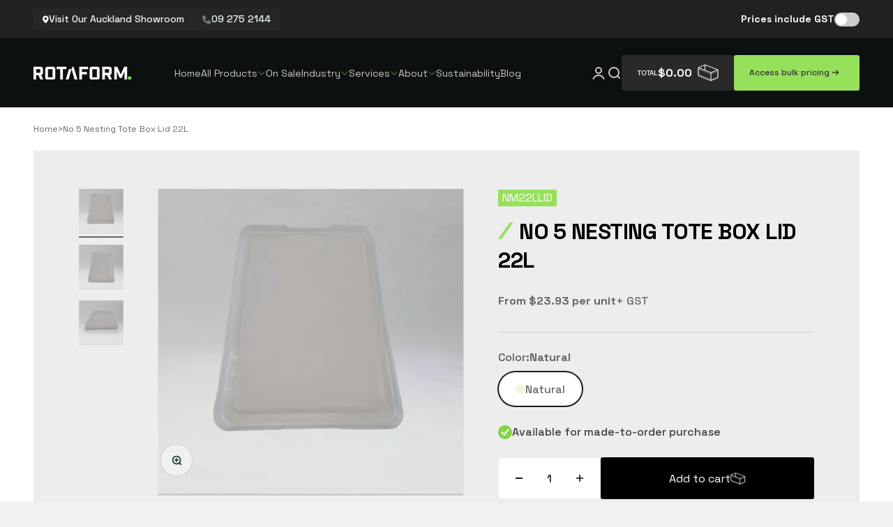

--- FILE ---
content_type: text/html; charset=utf-8
request_url: https://rotaform.co.nz/products/nesting-tote-box-lid-22l
body_size: 38350
content:
<!doctype html>

<html class="no-js" lang="en" dir="ltr">
  <head>

    <!-- Google Tag Manager -->
    <script>(function(w,d,s,l,i){w[l]=w[l]||[];w[l].push({'gtm.start':
    new Date().getTime(),event:'gtm.js'});var f=d.getElementsByTagName(s)[0],
    j=d.createElement(s),dl=l!='dataLayer'?'&l='+l:'';j.async=true;j.src=
    'https://www.googletagmanager.com/gtm.js?id='+i+dl;f.parentNode.insertBefore(j,f);
    })(window,document,'script','dataLayer','GTM-PB57BNN');</script>
    <!-- End Google Tag Manager -->
    <meta charset="utf-8">
    <meta name="viewport" content="width=device-width, initial-scale=1.0, height=device-height, minimum-scale=1.0, maximum-scale=1.0">
    <meta name="theme-color" content="#0c100e">
    <meta name="google-site-verification" content="06VvcLq1ROCrYsqkIbRoJ9jFL6TOGYkVBYs4mGiJl0U" />

    <title>No 5 Nesting Tote Box Lid 22L</title><meta name="description" content="Suitable for our nesting totes boxes and ideal for all your medium-sized volume storage requirements.  Please note: lids and boxes are sold separately. Features Durable Lightweight Benefits Prevent food and other products from contamination  Keep products fresh for longer "><link rel="canonical" href="https://rotaform.co.nz/products/nesting-tote-box-lid-22l">

    
<link rel="shortcut icon" href="//rotaform.co.nz/cdn/shop/files/Rotaform-favicon.png?v=1689584785&width=96">
      <link rel="apple-touch-icon" href="//rotaform.co.nz/cdn/shop/files/Rotaform-favicon.png?v=1689584785&width=180"><script> var script_loaded=!1;function loadJSscripts(){if(!script_loaded){observer.disconnect(),script_loaded=!0,document.querySelectorAll("iframe.lazy").forEach(t=>{datasrc=t.dataset.src,null!=datasrc&&(t.src=datasrc)});var t=document.getElementsByTagName("script");for(i=0;i<t.length;i++)if(null!==t[i].getAttribute("data-src")&&(t[i].setAttribute("src",t[i].getAttribute("data-src")),delete t[i].dataset.src),"text/lazyload"==t[i].getAttribute("type")){for(var e=document.createElement("script"),a=0;a<t[i].attributes.length;a++){var n=t[i].attributes[a];e.setAttribute(n.name,n.value)}e.type="text/javascript",e.innerHTML=t[i].innerHTML,t[i].parentNode.removeChild(t[i]),t[i].parentNode.insertBefore(e,t[i])}var r=document.getElementsByTagName("link");for(i=0;i<r.length;i++)null!==r[i].getAttribute("data-href")&&(r[i].setAttribute("href",r[i].getAttribute("data-href")),delete r[i].dataset.href);document.dispatchEvent(new CustomEvent("asyncLazyLoad"))}}var activityEvents=["mousedown","mousemove","keydown","scroll","touchstart","click","keypress","touchmove"];activityEvents.forEach(function(t){window.addEventListener(t,loadJSscripts,!1)}),window.addEventListener?window.addEventListener("load",function(){},!1):window.attachEvent?window.attachEvent("onload",function(){}):window.onload=(t=>{});
</script><link rel="preconnect" href="https://cdn.shopify.com">
    <link rel="preconnect" href="https://fonts.shopifycdn.com" crossorigin>
    <link rel="dns-prefetch" href="https://productreviews.shopifycdn.com"><link rel="modulepreload" href="//rotaform.co.nz/cdn/shop/t/35/assets/vendor.min.js?v=56430842210900357591680048698" as="script">
    <link rel="modulepreload" href="//rotaform.co.nz/cdn/shop/t/35/assets/theme.js?v=99088762203843437251699221533" as="script">
    <link rel="modulepreload" href="//rotaform.co.nz/cdn/shop/t/35/assets/sections.js?v=126382587643645872981699221636" as="script"><link rel="preload" href="//rotaform.co.nz/cdn/fonts/barlow/barlow_n7.691d1d11f150e857dcbc1c10ef03d825bc378d81.woff2" as="font" type="font/woff2" crossorigin><link rel="preload" href="//rotaform.co.nz/cdn/fonts/barlow/barlow_n5.a193a1990790eba0cc5cca569d23799830e90f07.woff2" as="font" type="font/woff2" crossorigin><meta property="og:type" content="product">
  <meta property="og:title" content="No 5 Nesting Tote Box Lid 22L">
  <meta property="product:price:amount" content="23.93">
  <meta property="product:price:currency" content="NZD"><meta property="og:image" content="http://rotaform.co.nz/cdn/shop/files/Thumbnail-2023-12-06T103441.607.png?v=1701812082&width=2048">
  <meta property="og:image:secure_url" content="https://rotaform.co.nz/cdn/shop/files/Thumbnail-2023-12-06T103441.607.png?v=1701812082&width=2048">
  <meta property="og:image:width" content="2016">
  <meta property="og:image:height" content="2016"><meta property="og:description" content="Suitable for our nesting totes boxes and ideal for all your medium-sized volume storage requirements.  Please note: lids and boxes are sold separately. Features Durable Lightweight Benefits Prevent food and other products from contamination  Keep products fresh for longer "><meta property="og:url" content="https://rotaform.co.nz/products/nesting-tote-box-lid-22l">
<meta property="og:site_name" content="Rotaform Plastics"><meta name="twitter:card" content="summary"><meta name="twitter:title" content="No 5 Nesting Tote Box Lid 22L">
  <meta name="twitter:description" content="Suitable for our nesting totes boxes and ideal for all your medium-sized volume storage requirements. 
Please note: lids and boxes are sold separately.
Features

Durable
Lightweight

Benefits

Prevent food and other products from contamination 
Keep products fresh for longer 
"><meta name="twitter:image" content="https://rotaform.co.nz/cdn/shop/files/Thumbnail-2023-12-06T103441.607.png?crop=center&height=1200&v=1701812082&width=1200">
  <meta name="twitter:image:alt" content="">
  <script type="application/ld+json">
  {
    "@context": "https://schema.org",
    "@type": "Product",
    "productID": 2210794602554,
    "offers": [{
          "@type": "Offer",
          "name": "Natural",
          "availability":"https://schema.org/InStock",
          "price": 23.93,
          "priceCurrency": "NZD",
          "priceValidUntil": "2026-02-04","sku": "NM22LLID","url": "https://rotaform.co.nz/products/nesting-tote-box-lid-22l?variant=22224202956858"
        }
],"brand": {
      "@type": "Brand",
      "name": "Rotaform Plastics"
    },
    "name": "No 5 Nesting Tote Box Lid 22L",
    "description": "Suitable for our nesting totes boxes and ideal for all your medium-sized volume storage requirements. \nPlease note: lids and boxes are sold separately.\nFeatures\n\nDurable\nLightweight\n\nBenefits\n\nPrevent food and other products from contamination \nKeep products fresh for longer \n",
    "category": "Light Materials Handling",
    "url": "https://rotaform.co.nz/products/nesting-tote-box-lid-22l",
    "sku": "NM22LLID","weight": {
        "@type": "QuantitativeValue",
        "unitCode": "kg",
        "value": 0.0
      },"image": {
      "@type": "ImageObject",
      "url": "https://rotaform.co.nz/cdn/shop/files/Thumbnail-2023-12-06T103441.607.png?v=1701812082&width=1024",
      "image": "https://rotaform.co.nz/cdn/shop/files/Thumbnail-2023-12-06T103441.607.png?v=1701812082&width=1024",
      "name": "",
      "width": "1024",
      "height": "1024"
    }
  }
  </script>



  <script type="application/ld+json">
  {
    "@context": "https://schema.org",
    "@type": "BreadcrumbList",
  "itemListElement": [{
      "@type": "ListItem",
      "position": 1,
      "name": "Home",
      "item": "https://rotaform.co.nz"
    },{
          "@type": "ListItem",
          "position": 2,
          "name": "No 5 Nesting Tote Box Lid 22L",
          "item": "https://rotaform.co.nz/products/nesting-tote-box-lid-22l"
        }]
  }
  </script>

<style>/* Typography (heading) */
  @font-face {
  font-family: Barlow;
  font-weight: 700;
  font-style: normal;
  font-display: fallback;
  src: url("//rotaform.co.nz/cdn/fonts/barlow/barlow_n7.691d1d11f150e857dcbc1c10ef03d825bc378d81.woff2") format("woff2"),
       url("//rotaform.co.nz/cdn/fonts/barlow/barlow_n7.4fdbb1cb7da0e2c2f88492243ffa2b4f91924840.woff") format("woff");
}

@font-face {
  font-family: Barlow;
  font-weight: 700;
  font-style: italic;
  font-display: fallback;
  src: url("//rotaform.co.nz/cdn/fonts/barlow/barlow_i7.50e19d6cc2ba5146fa437a5a7443c76d5d730103.woff2") format("woff2"),
       url("//rotaform.co.nz/cdn/fonts/barlow/barlow_i7.47e9f98f1b094d912e6fd631cc3fe93d9f40964f.woff") format("woff");
}

/* Typography (body) */
  @font-face {
  font-family: Barlow;
  font-weight: 500;
  font-style: normal;
  font-display: fallback;
  src: url("//rotaform.co.nz/cdn/fonts/barlow/barlow_n5.a193a1990790eba0cc5cca569d23799830e90f07.woff2") format("woff2"),
       url("//rotaform.co.nz/cdn/fonts/barlow/barlow_n5.ae31c82169b1dc0715609b8cc6a610b917808358.woff") format("woff");
}

@font-face {
  font-family: Barlow;
  font-weight: 500;
  font-style: italic;
  font-display: fallback;
  src: url("//rotaform.co.nz/cdn/fonts/barlow/barlow_i5.714d58286997b65cd479af615cfa9bb0a117a573.woff2") format("woff2"),
       url("//rotaform.co.nz/cdn/fonts/barlow/barlow_i5.0120f77e6447d3b5df4bbec8ad8c2d029d87fb21.woff") format("woff");
}

@font-face {
  font-family: Barlow;
  font-weight: 700;
  font-style: normal;
  font-display: fallback;
  src: url("//rotaform.co.nz/cdn/fonts/barlow/barlow_n7.691d1d11f150e857dcbc1c10ef03d825bc378d81.woff2") format("woff2"),
       url("//rotaform.co.nz/cdn/fonts/barlow/barlow_n7.4fdbb1cb7da0e2c2f88492243ffa2b4f91924840.woff") format("woff");
}

@font-face {
  font-family: Barlow;
  font-weight: 700;
  font-style: italic;
  font-display: fallback;
  src: url("//rotaform.co.nz/cdn/fonts/barlow/barlow_i7.50e19d6cc2ba5146fa437a5a7443c76d5d730103.woff2") format("woff2"),
       url("//rotaform.co.nz/cdn/fonts/barlow/barlow_i7.47e9f98f1b094d912e6fd631cc3fe93d9f40964f.woff") format("woff");
}

:root {
    /**
     * ---------------------------------------------------------------------
     * SPACING VARIABLES
     *
     * We are using a spacing inspired from frameworks like Tailwind CSS.
     * ---------------------------------------------------------------------
     */
    --spacing-0-5: 0.125rem; /* 2px */
    --spacing-1: 0.25rem; /* 4px */
    --spacing-1-5: 0.375rem; /* 6px */
    --spacing-2: 0.5rem; /* 8px */
    --spacing-2-5: 0.625rem; /* 10px */
    --spacing-3: 0.75rem; /* 12px */
    --spacing-3-5: 0.875rem; /* 14px */
    --spacing-4: 1rem; /* 16px */
    --spacing-4-5: 1.125rem; /* 18px */
    --spacing-5: 1.25rem; /* 20px */
    --spacing-5-5: 1.375rem; /* 22px */
    --spacing-6: 1.5rem; /* 24px */
    --spacing-6-5: 1.625rem; /* 26px */
    --spacing-7: 1.75rem; /* 28px */
    --spacing-7-5: 1.875rem; /* 30px */
    --spacing-8: 2rem; /* 32px */
    --spacing-8-5: 2.125rem; /* 34px */
    --spacing-9: 2.25rem; /* 36px */
    --spacing-9-5: 2.375rem; /* 38px */
    --spacing-10: 2.5rem; /* 40px */
    --spacing-11: 2.75rem; /* 44px */
    --spacing-12: 3rem; /* 48px */
    --spacing-14: 3.5rem; /* 56px */
    --spacing-16: 4rem; /* 64px */
    --spacing-18: 4.5rem; /* 72px */
    --spacing-20: 5rem; /* 80px */
    --spacing-24: 6rem; /* 96px */
    --spacing-28: 7rem; /* 112px */
    --spacing-32: 8rem; /* 128px */
    --spacing-36: 9rem; /* 144px */
    --spacing-40: 10rem; /* 160px */
    --spacing-44: 11rem; /* 176px */
    --spacing-48: 12rem; /* 192px */
    --spacing-52: 13rem; /* 208px */
    --spacing-56: 14rem; /* 224px */
    --spacing-60: 15rem; /* 240px */
    --spacing-64: 16rem; /* 256px */
    --spacing-72: 18rem; /* 288px */
    --spacing-80: 20rem; /* 320px */
    --spacing-96: 24rem; /* 384px */

    /* Container */
    --container-max-width: 1280px;
    --container-narrow-max-width: 1190px;
    --container-gutter: var(--spacing-5);
    --section-outer-spacing-block: var(--spacing-12);
    --section-inner-max-spacing-block: var(--spacing-10);
    --section-inner-spacing-inline: var(--container-gutter);
    --section-stack-spacing-block: var(--spacing-8);

    /* Grid gutter */
    --grid-gutter: var(--spacing-5);

    /* Product list settings */
    --product-list-row-gap: var(--spacing-8);
    --product-list-column-gap: var(--grid-gutter);

    /* Form settings */
    --input-gap: var(--spacing-2);
    --input-height: 2.625rem;
    --input-padding-inline: var(--spacing-4);

    /* Other sizes */
    --sticky-area-height: calc(var(--sticky-announcement-bar-enabled, 0) * var(--announcement-bar-height, 0px) + var(--sticky-header-enabled, 0) * var(--header-height, 0px));

    /* RTL support */
    --transform-logical-flip: 1;
    --transform-origin-start: left;
    --transform-origin-end: right;

    /**
     * ---------------------------------------------------------------------
     * TYPOGRAPHY
     * ---------------------------------------------------------------------
     */

    /* Font properties */
    --heading-font-family: Barlow, sans-serif;
    --heading-font-weight: 700;
    --heading-font-style: normal;
    --heading-text-transform: normal;
    --heading-letter-spacing: -0.02em;
    --text-font-family: Barlow, sans-serif;
    --text-font-weight: 500;
    --text-font-style: normal;
    --text-letter-spacing: 0.0em;

    /* Font sizes */
    --text-h0: 3rem;
    --text-h1: 2.5rem;
    --text-h2: 2rem;
    --text-h3: 1.5rem;
    --text-h4: 1.375rem;
    --text-h5: 1.125rem;
    --text-h6: 1rem;
    --text-xs: 0.6875rem;
    --text-sm: 0.75rem;
    --text-base: 0.875rem;
    --text-lg: 1.125rem;

    /**
     * ---------------------------------------------------------------------
     * COLORS
     * ---------------------------------------------------------------------
     */

    /* Color settings */--accent: 26 26 26;
    --text-primary: 26 26 26;
    --background-primary: 240 240 240;
    --dialog-background: 255 255 255;
    --border-color: var(--text-color, var(--text-primary)) / 0.12;

    /* Button colors */
    --button-background-primary: 26 26 26;
    --button-text-primary: 255 255 255;
    --button-background-secondary: 150 224 92;
    --button-text-secondary: 26 26 26;

    /* Status colors */
    --success-background: 224 244 232;
    --success-text: 0 163 65;
    --warning-background: 242 251 235;
    --warning-text: 150 224 92;
    --error-background: 254 231 231;
    --error-text: 248 58 58;

    /* Product colors */
    --on-sale-text: 248 58 58;
    --on-sale-badge-background: 248 58 58;
    --on-sale-badge-text: 255 255 255;
    --sold-out-badge-background: 0 0 0;
    --sold-out-badge-text: 255 255 255;
    --primary-badge-background: 128 60 238;
    --primary-badge-text: 255 255 255;
    --star-color: 150 224 92;
    --product-card-background: 255 255 255;
    --product-card-text: 26 26 26;

    /* Header colors */
    --header-background: 12 16 14;
    --header-text: 200 200 200;

    /* Footer colors */
    --footer-background: 12 16 14;
    --footer-text: 26 26 26;

    /* Rounded variables (used for border radius) */
    --rounded-xs: 0.25rem;
    --rounded-sm: 0.375rem;
    --rounded: 0.75rem;
    --rounded-lg: 1.5rem;
    --rounded-full: 9999px;

    --rounded-button: 3.75rem;
    --rounded-input: 0.5rem;

    /* Box shadow */
    --shadow-sm: 0 2px 8px rgb(var(--text-primary) / 0.1);
    --shadow: 0 5px 15px rgb(var(--text-primary) / 0.1);
    --shadow-md: 0 5px 30px rgb(var(--text-primary) / 0.1);
    --shadow-block: 0px 18px 50px rgb(var(--text-primary) / 0.1);

    /**
     * ---------------------------------------------------------------------
     * OTHER
     * ---------------------------------------------------------------------
     */

    --cursor-close-svg-url: url(//rotaform.co.nz/cdn/shop/t/35/assets/cursor-close.svg?v=147174565022153725511680048698);
    --cursor-zoom-in-svg-url: url(//rotaform.co.nz/cdn/shop/t/35/assets/cursor-zoom-in.svg?v=154953035094101115921680048698);
    --cursor-zoom-out-svg-url: url(//rotaform.co.nz/cdn/shop/t/35/assets/cursor-zoom-out.svg?v=16155520337305705181680048698);
    --checkmark-svg-url: url(//rotaform.co.nz/cdn/shop/t/35/assets/checkmark.svg?v=77552481021870063511680048698);
  }

  [dir="rtl"]:root {
    /* RTL support */
    --transform-logical-flip: -1;
    --transform-origin-start: right;
    --transform-origin-end: left;
  }

  @media screen and (min-width: 700px) {
    :root {
      /* Typography (font size) */
      --text-h0: 4rem;
      --text-h1: 3rem;
      --text-h2: 2.5rem;
      --text-h3: 2rem;
      --text-h4: 1.625rem;
      --text-h5: 1.25rem;
      --text-h6: 1.125rem;

      --text-xs: 0.75rem;
      --text-sm: 0.875rem;
      --text-base: 1.0rem;
      --text-lg: 1.25rem;

      /* Spacing */
      --container-gutter: 2rem;
      --section-outer-spacing-block: var(--spacing-16);
      --section-inner-max-spacing-block: var(--spacing-12);
      --section-inner-spacing-inline: var(--spacing-12);
      --section-stack-spacing-block: var(--spacing-12);

      /* Grid gutter */
      --grid-gutter: var(--spacing-6);

      /* Product list settings */
      --product-list-row-gap: var(--spacing-12);

      /* Form settings */
      --input-gap: 1rem;
      --input-height: 3.125rem;
      --input-padding-inline: var(--spacing-5);
    }
  }

  @media screen and (min-width: 1000px) {
    :root {
      /* Spacing settings */
      --container-gutter: var(--spacing-12);
      --section-outer-spacing-block: var(--spacing-18);
      --section-inner-max-spacing-block: var(--spacing-16);
      --section-inner-spacing-inline: var(--spacing-16);
      --section-stack-spacing-block: var(--spacing-12);
    }
  }

  @media screen and (min-width: 1150px) {
    :root {
      /* Spacing settings */
      --container-gutter: var(--spacing-12);
      --section-outer-spacing-block: var(--spacing-20);
      --section-inner-max-spacing-block: var(--spacing-16);
      --section-inner-spacing-inline: var(--spacing-16);
      --section-stack-spacing-block: var(--spacing-12);
    }
  }

  @media screen and (min-width: 1400px) {
    :root {
      /* Typography (font size) */
      --text-h0: 5rem;
      --text-h1: 3.75rem;
      --text-h2: 3rem;
      --text-h3: 2.25rem;
      --text-h4: 2rem;
      --text-h5: 1.5rem;
      --text-h6: 1.25rem;

      --section-outer-spacing-block: var(--spacing-24);
      --section-inner-max-spacing-block: var(--spacing-18);
      --section-inner-spacing-inline: var(--spacing-18);
    }
  }

  @media screen and (min-width: 1600px) {
    :root {
      --section-outer-spacing-block: var(--spacing-24);
      --section-inner-max-spacing-block: var(--spacing-20);
      --section-inner-spacing-inline: var(--spacing-20);
    }
  }

  /**
   * ---------------------------------------------------------------------
   * LIQUID DEPENDANT CSS
   *
   * Our main CSS is Liquid free, but some very specific features depend on
   * theme settings, so we have them here
   * ---------------------------------------------------------------------
   */@media screen and (pointer: fine) {
        .button:not([disabled]):hover, .btn:not([disabled]):hover, .shopify-payment-button__button--unbranded:not([disabled]):hover {
          --button-background-opacity: 0.85;
        }

        .button--subdued:not([disabled]):hover {
          --button-background: var(--text-color) / .05 !important;
        }
      }</style><script>
  document.documentElement.classList.replace('no-js', 'js');

  // This allows to expose several variables to the global scope, to be used in scripts
  window.themeVariables = {
    settings: {
      showPageTransition: true,
      headingApparition: "split_fade",
      pageType: "product",
      moneyFormat: "\u003cspan class=money\u003e${{amount}}\u003c\/span\u003e",
      moneyWithCurrencyFormat: "\u003cspan class=money\u003e${{amount}} + GST\u003c\/span\u003e",
      currencyCodeEnabled: false,
      cartType: "drawer",
      showDiscount: true,
      discountMode: "percentage"
    },

    strings: {
      accessibilityClose: "Close",
      accessibilityNext: "Next",
      accessibilityPrevious: "Previous",
      addToCartButton: "Add to cart",
      soldOutButton: "Sold out",
      preOrderButton: "Pre-order",
      unavailableButton: "Unavailable",
      closeGallery: "Close gallery",
      zoomGallery: "Zoom",
      errorGallery: "Image cannot be loaded",
      soldOutBadge: "Sold out",
      discountBadge: "Save @@",
      sku: "SKU:",
      searchNoResults: "No results could be found.",
      addOrderNote: "Add order note",
      editOrderNote: "Edit order note",
      shippingEstimatorNoResults: "Sorry, we do not ship to your address.",
      shippingEstimatorOneResult: "There is one shipping rate for your address:",
      shippingEstimatorMultipleResults: "There are several shipping rates for your address:",
      shippingEstimatorError: "One or more error occurred while retrieving shipping rates:"
    },

    breakpoints: {
      'sm': 'screen and (min-width: 700px)',
      'md': 'screen and (min-width: 1000px)',
      'lg': 'screen and (min-width: 1150px)',
      'xl': 'screen and (min-width: 1400px)',

      'sm-max': 'screen and (max-width: 699px)',
      'md-max': 'screen and (max-width: 999px)',
      'lg-max': 'screen and (max-width: 1149px)',
      'xl-max': 'screen and (max-width: 1399px)'
    }
  };window.addEventListener('DOMContentLoaded', () => {
      const isReloaded = (window.performance.navigation && window.performance.navigation.type === 1) || window.performance.getEntriesByType('navigation').map((nav) => nav.type).includes('reload');

      if ('animate' in document.documentElement && window.matchMedia('(prefers-reduced-motion: no-preference)').matches && document.referrer.includes(location.host) && !isReloaded) {
        document.body.animate({opacity: [0, 1]}, {duration: 115, fill: 'forwards'});
      }
    });

    window.addEventListener('pageshow', (event) => {
      document.body.classList.remove('page-transition');

      if (event.persisted) {
        document.body.animate({opacity: [0, 1]}, {duration: 0, fill: 'forwards'});
      }
    });// For detecting native share
  document.documentElement.classList.add(`native-share--${navigator.share ? 'enabled' : 'disabled'}`);// We save the product ID in local storage to be eventually used for recently viewed section
    try {
      const recentlyViewedProducts = new Set(JSON.parse(localStorage.getItem('theme:recently-viewed-products') || '[]'));

      recentlyViewedProducts.delete(2210794602554); // Delete first to re-move the product
      recentlyViewedProducts.add(2210794602554);

      localStorage.setItem('theme:recently-viewed-products', JSON.stringify(Array.from(recentlyViewedProducts.values()).reverse()));
    } catch (e) {
      // Safari in private mode does not allow setting item, we silently fail
    }</script><script type="module" src="//rotaform.co.nz/cdn/shop/t/35/assets/vendor.min.js?v=56430842210900357591680048698"></script>
    <script type="module" src="//rotaform.co.nz/cdn/shop/t/35/assets/theme.js?v=99088762203843437251699221533"></script>
    <script type="module" src="//rotaform.co.nz/cdn/shop/t/35/assets/custom.js?v=91650186110539221241689905062"></script>
    <script type="module" src="//rotaform.co.nz/cdn/shop/t/35/assets/sections.js?v=126382587643645872981699221636"></script>

    <script>window.performance && window.performance.mark && window.performance.mark('shopify.content_for_header.start');</script><meta name="google-site-verification" content="whGm21EAixpta6HnHdIl3Te2YOVnhKu-w8_Dpn-hh7c">
<meta id="shopify-digital-wallet" name="shopify-digital-wallet" content="/14504886330/digital_wallets/dialog">
<meta name="shopify-checkout-api-token" content="3fd62518782a57e6db94c34389d86728">
<link rel="alternate" type="application/json+oembed" href="https://rotaform.co.nz/products/nesting-tote-box-lid-22l.oembed">
<script async="async" src="/checkouts/internal/preloads.js?locale=en-NZ"></script>
<link rel="preconnect" href="https://shop.app" crossorigin="anonymous">
<script async="async" src="https://shop.app/checkouts/internal/preloads.js?locale=en-NZ&shop_id=14504886330" crossorigin="anonymous"></script>
<script id="apple-pay-shop-capabilities" type="application/json">{"shopId":14504886330,"countryCode":"NZ","currencyCode":"NZD","merchantCapabilities":["supports3DS"],"merchantId":"gid:\/\/shopify\/Shop\/14504886330","merchantName":"Rotaform Plastics","requiredBillingContactFields":["postalAddress","email","phone"],"requiredShippingContactFields":["postalAddress","email","phone"],"shippingType":"shipping","supportedNetworks":["visa","masterCard","amex","jcb"],"total":{"type":"pending","label":"Rotaform Plastics","amount":"1.00"},"shopifyPaymentsEnabled":true,"supportsSubscriptions":true}</script>
<script id="shopify-features" type="application/json">{"accessToken":"3fd62518782a57e6db94c34389d86728","betas":["rich-media-storefront-analytics"],"domain":"rotaform.co.nz","predictiveSearch":true,"shopId":14504886330,"locale":"en"}</script>
<script>var Shopify = Shopify || {};
Shopify.shop = "rotaform.myshopify.com";
Shopify.locale = "en";
Shopify.currency = {"active":"NZD","rate":"1.0"};
Shopify.country = "NZ";
Shopify.theme = {"name":"NEW THEME - PUBLISH","id":125900521515,"schema_name":"Impact","schema_version":"3.1.1","theme_store_id":1190,"role":"main"};
Shopify.theme.handle = "null";
Shopify.theme.style = {"id":null,"handle":null};
Shopify.cdnHost = "rotaform.co.nz/cdn";
Shopify.routes = Shopify.routes || {};
Shopify.routes.root = "/";</script>
<script type="module">!function(o){(o.Shopify=o.Shopify||{}).modules=!0}(window);</script>
<script>!function(o){function n(){var o=[];function n(){o.push(Array.prototype.slice.apply(arguments))}return n.q=o,n}var t=o.Shopify=o.Shopify||{};t.loadFeatures=n(),t.autoloadFeatures=n()}(window);</script>
<script>
  window.ShopifyPay = window.ShopifyPay || {};
  window.ShopifyPay.apiHost = "shop.app\/pay";
  window.ShopifyPay.redirectState = null;
</script>
<script id="shop-js-analytics" type="application/json">{"pageType":"product"}</script>
<script defer="defer" async type="module" src="//rotaform.co.nz/cdn/shopifycloud/shop-js/modules/v2/client.init-shop-cart-sync_BT-GjEfc.en.esm.js"></script>
<script defer="defer" async type="module" src="//rotaform.co.nz/cdn/shopifycloud/shop-js/modules/v2/chunk.common_D58fp_Oc.esm.js"></script>
<script defer="defer" async type="module" src="//rotaform.co.nz/cdn/shopifycloud/shop-js/modules/v2/chunk.modal_xMitdFEc.esm.js"></script>
<script type="module">
  await import("//rotaform.co.nz/cdn/shopifycloud/shop-js/modules/v2/client.init-shop-cart-sync_BT-GjEfc.en.esm.js");
await import("//rotaform.co.nz/cdn/shopifycloud/shop-js/modules/v2/chunk.common_D58fp_Oc.esm.js");
await import("//rotaform.co.nz/cdn/shopifycloud/shop-js/modules/v2/chunk.modal_xMitdFEc.esm.js");

  window.Shopify.SignInWithShop?.initShopCartSync?.({"fedCMEnabled":true,"windoidEnabled":true});

</script>
<script>
  window.Shopify = window.Shopify || {};
  if (!window.Shopify.featureAssets) window.Shopify.featureAssets = {};
  window.Shopify.featureAssets['shop-js'] = {"shop-cart-sync":["modules/v2/client.shop-cart-sync_DZOKe7Ll.en.esm.js","modules/v2/chunk.common_D58fp_Oc.esm.js","modules/v2/chunk.modal_xMitdFEc.esm.js"],"init-fed-cm":["modules/v2/client.init-fed-cm_B6oLuCjv.en.esm.js","modules/v2/chunk.common_D58fp_Oc.esm.js","modules/v2/chunk.modal_xMitdFEc.esm.js"],"shop-cash-offers":["modules/v2/client.shop-cash-offers_D2sdYoxE.en.esm.js","modules/v2/chunk.common_D58fp_Oc.esm.js","modules/v2/chunk.modal_xMitdFEc.esm.js"],"shop-login-button":["modules/v2/client.shop-login-button_QeVjl5Y3.en.esm.js","modules/v2/chunk.common_D58fp_Oc.esm.js","modules/v2/chunk.modal_xMitdFEc.esm.js"],"pay-button":["modules/v2/client.pay-button_DXTOsIq6.en.esm.js","modules/v2/chunk.common_D58fp_Oc.esm.js","modules/v2/chunk.modal_xMitdFEc.esm.js"],"shop-button":["modules/v2/client.shop-button_DQZHx9pm.en.esm.js","modules/v2/chunk.common_D58fp_Oc.esm.js","modules/v2/chunk.modal_xMitdFEc.esm.js"],"avatar":["modules/v2/client.avatar_BTnouDA3.en.esm.js"],"init-windoid":["modules/v2/client.init-windoid_CR1B-cfM.en.esm.js","modules/v2/chunk.common_D58fp_Oc.esm.js","modules/v2/chunk.modal_xMitdFEc.esm.js"],"init-shop-for-new-customer-accounts":["modules/v2/client.init-shop-for-new-customer-accounts_C_vY_xzh.en.esm.js","modules/v2/client.shop-login-button_QeVjl5Y3.en.esm.js","modules/v2/chunk.common_D58fp_Oc.esm.js","modules/v2/chunk.modal_xMitdFEc.esm.js"],"init-shop-email-lookup-coordinator":["modules/v2/client.init-shop-email-lookup-coordinator_BI7n9ZSv.en.esm.js","modules/v2/chunk.common_D58fp_Oc.esm.js","modules/v2/chunk.modal_xMitdFEc.esm.js"],"init-shop-cart-sync":["modules/v2/client.init-shop-cart-sync_BT-GjEfc.en.esm.js","modules/v2/chunk.common_D58fp_Oc.esm.js","modules/v2/chunk.modal_xMitdFEc.esm.js"],"shop-toast-manager":["modules/v2/client.shop-toast-manager_DiYdP3xc.en.esm.js","modules/v2/chunk.common_D58fp_Oc.esm.js","modules/v2/chunk.modal_xMitdFEc.esm.js"],"init-customer-accounts":["modules/v2/client.init-customer-accounts_D9ZNqS-Q.en.esm.js","modules/v2/client.shop-login-button_QeVjl5Y3.en.esm.js","modules/v2/chunk.common_D58fp_Oc.esm.js","modules/v2/chunk.modal_xMitdFEc.esm.js"],"init-customer-accounts-sign-up":["modules/v2/client.init-customer-accounts-sign-up_iGw4briv.en.esm.js","modules/v2/client.shop-login-button_QeVjl5Y3.en.esm.js","modules/v2/chunk.common_D58fp_Oc.esm.js","modules/v2/chunk.modal_xMitdFEc.esm.js"],"shop-follow-button":["modules/v2/client.shop-follow-button_CqMgW2wH.en.esm.js","modules/v2/chunk.common_D58fp_Oc.esm.js","modules/v2/chunk.modal_xMitdFEc.esm.js"],"checkout-modal":["modules/v2/client.checkout-modal_xHeaAweL.en.esm.js","modules/v2/chunk.common_D58fp_Oc.esm.js","modules/v2/chunk.modal_xMitdFEc.esm.js"],"shop-login":["modules/v2/client.shop-login_D91U-Q7h.en.esm.js","modules/v2/chunk.common_D58fp_Oc.esm.js","modules/v2/chunk.modal_xMitdFEc.esm.js"],"lead-capture":["modules/v2/client.lead-capture_BJmE1dJe.en.esm.js","modules/v2/chunk.common_D58fp_Oc.esm.js","modules/v2/chunk.modal_xMitdFEc.esm.js"],"payment-terms":["modules/v2/client.payment-terms_Ci9AEqFq.en.esm.js","modules/v2/chunk.common_D58fp_Oc.esm.js","modules/v2/chunk.modal_xMitdFEc.esm.js"]};
</script>
<script>(function() {
  var isLoaded = false;
  function asyncLoad() {
    if (isLoaded) return;
    isLoaded = true;
    var urls = ["\/\/www.powr.io\/powr.js?powr-token=rotaform.myshopify.com\u0026external-type=shopify\u0026shop=rotaform.myshopify.com","https:\/\/d23dclunsivw3h.cloudfront.net\/redirect-app.js?shop=rotaform.myshopify.com","https:\/\/cdn.hextom.com\/js\/quickannouncementbar.js?shop=rotaform.myshopify.com"];
    for (var i = 0; i < urls.length; i++) {
      var s = document.createElement('script');
      s.type = 'text/javascript';
      s.async = true;
      s.src = urls[i];
      var x = document.getElementsByTagName('script')[0];
      x.parentNode.insertBefore(s, x);
    }
  };
  if(window.attachEvent) {
    window.attachEvent('onload', asyncLoad);
  } else {
    window.addEventListener('load', asyncLoad, false);
  }
})();</script>
<script id="__st">var __st={"a":14504886330,"offset":46800,"reqid":"6aebf1e1-a835-458d-8add-caf9431184ac-1769314445","pageurl":"rotaform.co.nz\/products\/nesting-tote-box-lid-22l","u":"5b727e70691e","p":"product","rtyp":"product","rid":2210794602554};</script>
<script>window.ShopifyPaypalV4VisibilityTracking = true;</script>
<script id="captcha-bootstrap">!function(){'use strict';const t='contact',e='account',n='new_comment',o=[[t,t],['blogs',n],['comments',n],[t,'customer']],c=[[e,'customer_login'],[e,'guest_login'],[e,'recover_customer_password'],[e,'create_customer']],r=t=>t.map((([t,e])=>`form[action*='/${t}']:not([data-nocaptcha='true']) input[name='form_type'][value='${e}']`)).join(','),a=t=>()=>t?[...document.querySelectorAll(t)].map((t=>t.form)):[];function s(){const t=[...o],e=r(t);return a(e)}const i='password',u='form_key',d=['recaptcha-v3-token','g-recaptcha-response','h-captcha-response',i],f=()=>{try{return window.sessionStorage}catch{return}},m='__shopify_v',_=t=>t.elements[u];function p(t,e,n=!1){try{const o=window.sessionStorage,c=JSON.parse(o.getItem(e)),{data:r}=function(t){const{data:e,action:n}=t;return t[m]||n?{data:e,action:n}:{data:t,action:n}}(c);for(const[e,n]of Object.entries(r))t.elements[e]&&(t.elements[e].value=n);n&&o.removeItem(e)}catch(o){console.error('form repopulation failed',{error:o})}}const l='form_type',E='cptcha';function T(t){t.dataset[E]=!0}const w=window,h=w.document,L='Shopify',v='ce_forms',y='captcha';let A=!1;((t,e)=>{const n=(g='f06e6c50-85a8-45c8-87d0-21a2b65856fe',I='https://cdn.shopify.com/shopifycloud/storefront-forms-hcaptcha/ce_storefront_forms_captcha_hcaptcha.v1.5.2.iife.js',D={infoText:'Protected by hCaptcha',privacyText:'Privacy',termsText:'Terms'},(t,e,n)=>{const o=w[L][v],c=o.bindForm;if(c)return c(t,g,e,D).then(n);var r;o.q.push([[t,g,e,D],n]),r=I,A||(h.body.append(Object.assign(h.createElement('script'),{id:'captcha-provider',async:!0,src:r})),A=!0)});var g,I,D;w[L]=w[L]||{},w[L][v]=w[L][v]||{},w[L][v].q=[],w[L][y]=w[L][y]||{},w[L][y].protect=function(t,e){n(t,void 0,e),T(t)},Object.freeze(w[L][y]),function(t,e,n,w,h,L){const[v,y,A,g]=function(t,e,n){const i=e?o:[],u=t?c:[],d=[...i,...u],f=r(d),m=r(i),_=r(d.filter((([t,e])=>n.includes(e))));return[a(f),a(m),a(_),s()]}(w,h,L),I=t=>{const e=t.target;return e instanceof HTMLFormElement?e:e&&e.form},D=t=>v().includes(t);t.addEventListener('submit',(t=>{const e=I(t);if(!e)return;const n=D(e)&&!e.dataset.hcaptchaBound&&!e.dataset.recaptchaBound,o=_(e),c=g().includes(e)&&(!o||!o.value);(n||c)&&t.preventDefault(),c&&!n&&(function(t){try{if(!f())return;!function(t){const e=f();if(!e)return;const n=_(t);if(!n)return;const o=n.value;o&&e.removeItem(o)}(t);const e=Array.from(Array(32),(()=>Math.random().toString(36)[2])).join('');!function(t,e){_(t)||t.append(Object.assign(document.createElement('input'),{type:'hidden',name:u})),t.elements[u].value=e}(t,e),function(t,e){const n=f();if(!n)return;const o=[...t.querySelectorAll(`input[type='${i}']`)].map((({name:t})=>t)),c=[...d,...o],r={};for(const[a,s]of new FormData(t).entries())c.includes(a)||(r[a]=s);n.setItem(e,JSON.stringify({[m]:1,action:t.action,data:r}))}(t,e)}catch(e){console.error('failed to persist form',e)}}(e),e.submit())}));const S=(t,e)=>{t&&!t.dataset[E]&&(n(t,e.some((e=>e===t))),T(t))};for(const o of['focusin','change'])t.addEventListener(o,(t=>{const e=I(t);D(e)&&S(e,y())}));const B=e.get('form_key'),M=e.get(l),P=B&&M;t.addEventListener('DOMContentLoaded',(()=>{const t=y();if(P)for(const e of t)e.elements[l].value===M&&p(e,B);[...new Set([...A(),...v().filter((t=>'true'===t.dataset.shopifyCaptcha))])].forEach((e=>S(e,t)))}))}(h,new URLSearchParams(w.location.search),n,t,e,['guest_login'])})(!0,!0)}();</script>
<script integrity="sha256-4kQ18oKyAcykRKYeNunJcIwy7WH5gtpwJnB7kiuLZ1E=" data-source-attribution="shopify.loadfeatures" defer="defer" src="//rotaform.co.nz/cdn/shopifycloud/storefront/assets/storefront/load_feature-a0a9edcb.js" crossorigin="anonymous"></script>
<script crossorigin="anonymous" defer="defer" src="//rotaform.co.nz/cdn/shopifycloud/storefront/assets/shopify_pay/storefront-65b4c6d7.js?v=20250812"></script>
<script data-source-attribution="shopify.dynamic_checkout.dynamic.init">var Shopify=Shopify||{};Shopify.PaymentButton=Shopify.PaymentButton||{isStorefrontPortableWallets:!0,init:function(){window.Shopify.PaymentButton.init=function(){};var t=document.createElement("script");t.src="https://rotaform.co.nz/cdn/shopifycloud/portable-wallets/latest/portable-wallets.en.js",t.type="module",document.head.appendChild(t)}};
</script>
<script data-source-attribution="shopify.dynamic_checkout.buyer_consent">
  function portableWalletsHideBuyerConsent(e){var t=document.getElementById("shopify-buyer-consent"),n=document.getElementById("shopify-subscription-policy-button");t&&n&&(t.classList.add("hidden"),t.setAttribute("aria-hidden","true"),n.removeEventListener("click",e))}function portableWalletsShowBuyerConsent(e){var t=document.getElementById("shopify-buyer-consent"),n=document.getElementById("shopify-subscription-policy-button");t&&n&&(t.classList.remove("hidden"),t.removeAttribute("aria-hidden"),n.addEventListener("click",e))}window.Shopify?.PaymentButton&&(window.Shopify.PaymentButton.hideBuyerConsent=portableWalletsHideBuyerConsent,window.Shopify.PaymentButton.showBuyerConsent=portableWalletsShowBuyerConsent);
</script>
<script data-source-attribution="shopify.dynamic_checkout.cart.bootstrap">document.addEventListener("DOMContentLoaded",(function(){function t(){return document.querySelector("shopify-accelerated-checkout-cart, shopify-accelerated-checkout")}if(t())Shopify.PaymentButton.init();else{new MutationObserver((function(e,n){t()&&(Shopify.PaymentButton.init(),n.disconnect())})).observe(document.body,{childList:!0,subtree:!0})}}));
</script>
<link id="shopify-accelerated-checkout-styles" rel="stylesheet" media="screen" href="https://rotaform.co.nz/cdn/shopifycloud/portable-wallets/latest/accelerated-checkout-backwards-compat.css" crossorigin="anonymous">
<style id="shopify-accelerated-checkout-cart">
        #shopify-buyer-consent {
  margin-top: 1em;
  display: inline-block;
  width: 100%;
}

#shopify-buyer-consent.hidden {
  display: none;
}

#shopify-subscription-policy-button {
  background: none;
  border: none;
  padding: 0;
  text-decoration: underline;
  font-size: inherit;
  cursor: pointer;
}

#shopify-subscription-policy-button::before {
  box-shadow: none;
}

      </style>

<script>window.performance && window.performance.mark && window.performance.mark('shopify.content_for_header.end');</script>
<link href="//rotaform.co.nz/cdn/shop/t/35/assets/theme.css?v=175879770837162282481699223107" rel="stylesheet" type="text/css" media="all" /><link href="//rotaform.co.nz/cdn/shop/t/35/assets/custom.css?v=184459304504278329001690103753" rel="stylesheet" type="text/css" media="all" /><link href="https://monorail-edge.shopifysvc.com" rel="dns-prefetch">
<script>(function(){if ("sendBeacon" in navigator && "performance" in window) {try {var session_token_from_headers = performance.getEntriesByType('navigation')[0].serverTiming.find(x => x.name == '_s').description;} catch {var session_token_from_headers = undefined;}var session_cookie_matches = document.cookie.match(/_shopify_s=([^;]*)/);var session_token_from_cookie = session_cookie_matches && session_cookie_matches.length === 2 ? session_cookie_matches[1] : "";var session_token = session_token_from_headers || session_token_from_cookie || "";function handle_abandonment_event(e) {var entries = performance.getEntries().filter(function(entry) {return /monorail-edge.shopifysvc.com/.test(entry.name);});if (!window.abandonment_tracked && entries.length === 0) {window.abandonment_tracked = true;var currentMs = Date.now();var navigation_start = performance.timing.navigationStart;var payload = {shop_id: 14504886330,url: window.location.href,navigation_start,duration: currentMs - navigation_start,session_token,page_type: "product"};window.navigator.sendBeacon("https://monorail-edge.shopifysvc.com/v1/produce", JSON.stringify({schema_id: "online_store_buyer_site_abandonment/1.1",payload: payload,metadata: {event_created_at_ms: currentMs,event_sent_at_ms: currentMs}}));}}window.addEventListener('pagehide', handle_abandonment_event);}}());</script>
<script id="web-pixels-manager-setup">(function e(e,d,r,n,o){if(void 0===o&&(o={}),!Boolean(null===(a=null===(i=window.Shopify)||void 0===i?void 0:i.analytics)||void 0===a?void 0:a.replayQueue)){var i,a;window.Shopify=window.Shopify||{};var t=window.Shopify;t.analytics=t.analytics||{};var s=t.analytics;s.replayQueue=[],s.publish=function(e,d,r){return s.replayQueue.push([e,d,r]),!0};try{self.performance.mark("wpm:start")}catch(e){}var l=function(){var e={modern:/Edge?\/(1{2}[4-9]|1[2-9]\d|[2-9]\d{2}|\d{4,})\.\d+(\.\d+|)|Firefox\/(1{2}[4-9]|1[2-9]\d|[2-9]\d{2}|\d{4,})\.\d+(\.\d+|)|Chrom(ium|e)\/(9{2}|\d{3,})\.\d+(\.\d+|)|(Maci|X1{2}).+ Version\/(15\.\d+|(1[6-9]|[2-9]\d|\d{3,})\.\d+)([,.]\d+|)( \(\w+\)|)( Mobile\/\w+|) Safari\/|Chrome.+OPR\/(9{2}|\d{3,})\.\d+\.\d+|(CPU[ +]OS|iPhone[ +]OS|CPU[ +]iPhone|CPU IPhone OS|CPU iPad OS)[ +]+(15[._]\d+|(1[6-9]|[2-9]\d|\d{3,})[._]\d+)([._]\d+|)|Android:?[ /-](13[3-9]|1[4-9]\d|[2-9]\d{2}|\d{4,})(\.\d+|)(\.\d+|)|Android.+Firefox\/(13[5-9]|1[4-9]\d|[2-9]\d{2}|\d{4,})\.\d+(\.\d+|)|Android.+Chrom(ium|e)\/(13[3-9]|1[4-9]\d|[2-9]\d{2}|\d{4,})\.\d+(\.\d+|)|SamsungBrowser\/([2-9]\d|\d{3,})\.\d+/,legacy:/Edge?\/(1[6-9]|[2-9]\d|\d{3,})\.\d+(\.\d+|)|Firefox\/(5[4-9]|[6-9]\d|\d{3,})\.\d+(\.\d+|)|Chrom(ium|e)\/(5[1-9]|[6-9]\d|\d{3,})\.\d+(\.\d+|)([\d.]+$|.*Safari\/(?![\d.]+ Edge\/[\d.]+$))|(Maci|X1{2}).+ Version\/(10\.\d+|(1[1-9]|[2-9]\d|\d{3,})\.\d+)([,.]\d+|)( \(\w+\)|)( Mobile\/\w+|) Safari\/|Chrome.+OPR\/(3[89]|[4-9]\d|\d{3,})\.\d+\.\d+|(CPU[ +]OS|iPhone[ +]OS|CPU[ +]iPhone|CPU IPhone OS|CPU iPad OS)[ +]+(10[._]\d+|(1[1-9]|[2-9]\d|\d{3,})[._]\d+)([._]\d+|)|Android:?[ /-](13[3-9]|1[4-9]\d|[2-9]\d{2}|\d{4,})(\.\d+|)(\.\d+|)|Mobile Safari.+OPR\/([89]\d|\d{3,})\.\d+\.\d+|Android.+Firefox\/(13[5-9]|1[4-9]\d|[2-9]\d{2}|\d{4,})\.\d+(\.\d+|)|Android.+Chrom(ium|e)\/(13[3-9]|1[4-9]\d|[2-9]\d{2}|\d{4,})\.\d+(\.\d+|)|Android.+(UC? ?Browser|UCWEB|U3)[ /]?(15\.([5-9]|\d{2,})|(1[6-9]|[2-9]\d|\d{3,})\.\d+)\.\d+|SamsungBrowser\/(5\.\d+|([6-9]|\d{2,})\.\d+)|Android.+MQ{2}Browser\/(14(\.(9|\d{2,})|)|(1[5-9]|[2-9]\d|\d{3,})(\.\d+|))(\.\d+|)|K[Aa][Ii]OS\/(3\.\d+|([4-9]|\d{2,})\.\d+)(\.\d+|)/},d=e.modern,r=e.legacy,n=navigator.userAgent;return n.match(d)?"modern":n.match(r)?"legacy":"unknown"}(),u="modern"===l?"modern":"legacy",c=(null!=n?n:{modern:"",legacy:""})[u],f=function(e){return[e.baseUrl,"/wpm","/b",e.hashVersion,"modern"===e.buildTarget?"m":"l",".js"].join("")}({baseUrl:d,hashVersion:r,buildTarget:u}),m=function(e){var d=e.version,r=e.bundleTarget,n=e.surface,o=e.pageUrl,i=e.monorailEndpoint;return{emit:function(e){var a=e.status,t=e.errorMsg,s=(new Date).getTime(),l=JSON.stringify({metadata:{event_sent_at_ms:s},events:[{schema_id:"web_pixels_manager_load/3.1",payload:{version:d,bundle_target:r,page_url:o,status:a,surface:n,error_msg:t},metadata:{event_created_at_ms:s}}]});if(!i)return console&&console.warn&&console.warn("[Web Pixels Manager] No Monorail endpoint provided, skipping logging."),!1;try{return self.navigator.sendBeacon.bind(self.navigator)(i,l)}catch(e){}var u=new XMLHttpRequest;try{return u.open("POST",i,!0),u.setRequestHeader("Content-Type","text/plain"),u.send(l),!0}catch(e){return console&&console.warn&&console.warn("[Web Pixels Manager] Got an unhandled error while logging to Monorail."),!1}}}}({version:r,bundleTarget:l,surface:e.surface,pageUrl:self.location.href,monorailEndpoint:e.monorailEndpoint});try{o.browserTarget=l,function(e){var d=e.src,r=e.async,n=void 0===r||r,o=e.onload,i=e.onerror,a=e.sri,t=e.scriptDataAttributes,s=void 0===t?{}:t,l=document.createElement("script"),u=document.querySelector("head"),c=document.querySelector("body");if(l.async=n,l.src=d,a&&(l.integrity=a,l.crossOrigin="anonymous"),s)for(var f in s)if(Object.prototype.hasOwnProperty.call(s,f))try{l.dataset[f]=s[f]}catch(e){}if(o&&l.addEventListener("load",o),i&&l.addEventListener("error",i),u)u.appendChild(l);else{if(!c)throw new Error("Did not find a head or body element to append the script");c.appendChild(l)}}({src:f,async:!0,onload:function(){if(!function(){var e,d;return Boolean(null===(d=null===(e=window.Shopify)||void 0===e?void 0:e.analytics)||void 0===d?void 0:d.initialized)}()){var d=window.webPixelsManager.init(e)||void 0;if(d){var r=window.Shopify.analytics;r.replayQueue.forEach((function(e){var r=e[0],n=e[1],o=e[2];d.publishCustomEvent(r,n,o)})),r.replayQueue=[],r.publish=d.publishCustomEvent,r.visitor=d.visitor,r.initialized=!0}}},onerror:function(){return m.emit({status:"failed",errorMsg:"".concat(f," has failed to load")})},sri:function(e){var d=/^sha384-[A-Za-z0-9+/=]+$/;return"string"==typeof e&&d.test(e)}(c)?c:"",scriptDataAttributes:o}),m.emit({status:"loading"})}catch(e){m.emit({status:"failed",errorMsg:(null==e?void 0:e.message)||"Unknown error"})}}})({shopId: 14504886330,storefrontBaseUrl: "https://rotaform.co.nz",extensionsBaseUrl: "https://extensions.shopifycdn.com/cdn/shopifycloud/web-pixels-manager",monorailEndpoint: "https://monorail-edge.shopifysvc.com/unstable/produce_batch",surface: "storefront-renderer",enabledBetaFlags: ["2dca8a86"],webPixelsConfigList: [{"id":"32047147","eventPayloadVersion":"v1","runtimeContext":"LAX","scriptVersion":"1","type":"CUSTOM","privacyPurposes":["MARKETING"],"name":"Meta pixel (migrated)"},{"id":"shopify-app-pixel","configuration":"{}","eventPayloadVersion":"v1","runtimeContext":"STRICT","scriptVersion":"0450","apiClientId":"shopify-pixel","type":"APP","privacyPurposes":["ANALYTICS","MARKETING"]},{"id":"shopify-custom-pixel","eventPayloadVersion":"v1","runtimeContext":"LAX","scriptVersion":"0450","apiClientId":"shopify-pixel","type":"CUSTOM","privacyPurposes":["ANALYTICS","MARKETING"]}],isMerchantRequest: false,initData: {"shop":{"name":"Rotaform Plastics","paymentSettings":{"currencyCode":"NZD"},"myshopifyDomain":"rotaform.myshopify.com","countryCode":"NZ","storefrontUrl":"https:\/\/rotaform.co.nz"},"customer":null,"cart":null,"checkout":null,"productVariants":[{"price":{"amount":23.93,"currencyCode":"NZD"},"product":{"title":"No 5 Nesting Tote Box Lid 22L","vendor":"Rotaform Plastics","id":"2210794602554","untranslatedTitle":"No 5 Nesting Tote Box Lid 22L","url":"\/products\/nesting-tote-box-lid-22l","type":"Light Materials Handling"},"id":"22224202956858","image":{"src":"\/\/rotaform.co.nz\/cdn\/shop\/files\/Thumbnail-2023-12-06T103441.607.png?v=1701812082"},"sku":"NM22LLID","title":"Natural","untranslatedTitle":"Natural"}],"purchasingCompany":null},},"https://rotaform.co.nz/cdn","fcfee988w5aeb613cpc8e4bc33m6693e112",{"modern":"","legacy":""},{"shopId":"14504886330","storefrontBaseUrl":"https:\/\/rotaform.co.nz","extensionBaseUrl":"https:\/\/extensions.shopifycdn.com\/cdn\/shopifycloud\/web-pixels-manager","surface":"storefront-renderer","enabledBetaFlags":"[\"2dca8a86\"]","isMerchantRequest":"false","hashVersion":"fcfee988w5aeb613cpc8e4bc33m6693e112","publish":"custom","events":"[[\"page_viewed\",{}],[\"product_viewed\",{\"productVariant\":{\"price\":{\"amount\":23.93,\"currencyCode\":\"NZD\"},\"product\":{\"title\":\"No 5 Nesting Tote Box Lid 22L\",\"vendor\":\"Rotaform Plastics\",\"id\":\"2210794602554\",\"untranslatedTitle\":\"No 5 Nesting Tote Box Lid 22L\",\"url\":\"\/products\/nesting-tote-box-lid-22l\",\"type\":\"Light Materials Handling\"},\"id\":\"22224202956858\",\"image\":{\"src\":\"\/\/rotaform.co.nz\/cdn\/shop\/files\/Thumbnail-2023-12-06T103441.607.png?v=1701812082\"},\"sku\":\"NM22LLID\",\"title\":\"Natural\",\"untranslatedTitle\":\"Natural\"}}]]"});</script><script>
  window.ShopifyAnalytics = window.ShopifyAnalytics || {};
  window.ShopifyAnalytics.meta = window.ShopifyAnalytics.meta || {};
  window.ShopifyAnalytics.meta.currency = 'NZD';
  var meta = {"product":{"id":2210794602554,"gid":"gid:\/\/shopify\/Product\/2210794602554","vendor":"Rotaform Plastics","type":"Light Materials Handling","handle":"nesting-tote-box-lid-22l","variants":[{"id":22224202956858,"price":2393,"name":"No 5 Nesting Tote Box Lid 22L - Natural","public_title":"Natural","sku":"NM22LLID"}],"remote":false},"page":{"pageType":"product","resourceType":"product","resourceId":2210794602554,"requestId":"6aebf1e1-a835-458d-8add-caf9431184ac-1769314445"}};
  for (var attr in meta) {
    window.ShopifyAnalytics.meta[attr] = meta[attr];
  }
</script>
<script class="analytics">
  (function () {
    var customDocumentWrite = function(content) {
      var jquery = null;

      if (window.jQuery) {
        jquery = window.jQuery;
      } else if (window.Checkout && window.Checkout.$) {
        jquery = window.Checkout.$;
      }

      if (jquery) {
        jquery('body').append(content);
      }
    };

    var hasLoggedConversion = function(token) {
      if (token) {
        return document.cookie.indexOf('loggedConversion=' + token) !== -1;
      }
      return false;
    }

    var setCookieIfConversion = function(token) {
      if (token) {
        var twoMonthsFromNow = new Date(Date.now());
        twoMonthsFromNow.setMonth(twoMonthsFromNow.getMonth() + 2);

        document.cookie = 'loggedConversion=' + token + '; expires=' + twoMonthsFromNow;
      }
    }

    var trekkie = window.ShopifyAnalytics.lib = window.trekkie = window.trekkie || [];
    if (trekkie.integrations) {
      return;
    }
    trekkie.methods = [
      'identify',
      'page',
      'ready',
      'track',
      'trackForm',
      'trackLink'
    ];
    trekkie.factory = function(method) {
      return function() {
        var args = Array.prototype.slice.call(arguments);
        args.unshift(method);
        trekkie.push(args);
        return trekkie;
      };
    };
    for (var i = 0; i < trekkie.methods.length; i++) {
      var key = trekkie.methods[i];
      trekkie[key] = trekkie.factory(key);
    }
    trekkie.load = function(config) {
      trekkie.config = config || {};
      trekkie.config.initialDocumentCookie = document.cookie;
      var first = document.getElementsByTagName('script')[0];
      var script = document.createElement('script');
      script.type = 'text/javascript';
      script.onerror = function(e) {
        var scriptFallback = document.createElement('script');
        scriptFallback.type = 'text/javascript';
        scriptFallback.onerror = function(error) {
                var Monorail = {
      produce: function produce(monorailDomain, schemaId, payload) {
        var currentMs = new Date().getTime();
        var event = {
          schema_id: schemaId,
          payload: payload,
          metadata: {
            event_created_at_ms: currentMs,
            event_sent_at_ms: currentMs
          }
        };
        return Monorail.sendRequest("https://" + monorailDomain + "/v1/produce", JSON.stringify(event));
      },
      sendRequest: function sendRequest(endpointUrl, payload) {
        // Try the sendBeacon API
        if (window && window.navigator && typeof window.navigator.sendBeacon === 'function' && typeof window.Blob === 'function' && !Monorail.isIos12()) {
          var blobData = new window.Blob([payload], {
            type: 'text/plain'
          });

          if (window.navigator.sendBeacon(endpointUrl, blobData)) {
            return true;
          } // sendBeacon was not successful

        } // XHR beacon

        var xhr = new XMLHttpRequest();

        try {
          xhr.open('POST', endpointUrl);
          xhr.setRequestHeader('Content-Type', 'text/plain');
          xhr.send(payload);
        } catch (e) {
          console.log(e);
        }

        return false;
      },
      isIos12: function isIos12() {
        return window.navigator.userAgent.lastIndexOf('iPhone; CPU iPhone OS 12_') !== -1 || window.navigator.userAgent.lastIndexOf('iPad; CPU OS 12_') !== -1;
      }
    };
    Monorail.produce('monorail-edge.shopifysvc.com',
      'trekkie_storefront_load_errors/1.1',
      {shop_id: 14504886330,
      theme_id: 125900521515,
      app_name: "storefront",
      context_url: window.location.href,
      source_url: "//rotaform.co.nz/cdn/s/trekkie.storefront.8d95595f799fbf7e1d32231b9a28fd43b70c67d3.min.js"});

        };
        scriptFallback.async = true;
        scriptFallback.src = '//rotaform.co.nz/cdn/s/trekkie.storefront.8d95595f799fbf7e1d32231b9a28fd43b70c67d3.min.js';
        first.parentNode.insertBefore(scriptFallback, first);
      };
      script.async = true;
      script.src = '//rotaform.co.nz/cdn/s/trekkie.storefront.8d95595f799fbf7e1d32231b9a28fd43b70c67d3.min.js';
      first.parentNode.insertBefore(script, first);
    };
    trekkie.load(
      {"Trekkie":{"appName":"storefront","development":false,"defaultAttributes":{"shopId":14504886330,"isMerchantRequest":null,"themeId":125900521515,"themeCityHash":"17494794139813853897","contentLanguage":"en","currency":"NZD","eventMetadataId":"a0a9c39a-5012-47c2-a292-f5ea1629bd66"},"isServerSideCookieWritingEnabled":true,"monorailRegion":"shop_domain","enabledBetaFlags":["65f19447"]},"Session Attribution":{},"S2S":{"facebookCapiEnabled":false,"source":"trekkie-storefront-renderer","apiClientId":580111}}
    );

    var loaded = false;
    trekkie.ready(function() {
      if (loaded) return;
      loaded = true;

      window.ShopifyAnalytics.lib = window.trekkie;

      var originalDocumentWrite = document.write;
      document.write = customDocumentWrite;
      try { window.ShopifyAnalytics.merchantGoogleAnalytics.call(this); } catch(error) {};
      document.write = originalDocumentWrite;

      window.ShopifyAnalytics.lib.page(null,{"pageType":"product","resourceType":"product","resourceId":2210794602554,"requestId":"6aebf1e1-a835-458d-8add-caf9431184ac-1769314445","shopifyEmitted":true});

      var match = window.location.pathname.match(/checkouts\/(.+)\/(thank_you|post_purchase)/)
      var token = match? match[1]: undefined;
      if (!hasLoggedConversion(token)) {
        setCookieIfConversion(token);
        window.ShopifyAnalytics.lib.track("Viewed Product",{"currency":"NZD","variantId":22224202956858,"productId":2210794602554,"productGid":"gid:\/\/shopify\/Product\/2210794602554","name":"No 5 Nesting Tote Box Lid 22L - Natural","price":"23.93","sku":"NM22LLID","brand":"Rotaform Plastics","variant":"Natural","category":"Light Materials Handling","nonInteraction":true,"remote":false},undefined,undefined,{"shopifyEmitted":true});
      window.ShopifyAnalytics.lib.track("monorail:\/\/trekkie_storefront_viewed_product\/1.1",{"currency":"NZD","variantId":22224202956858,"productId":2210794602554,"productGid":"gid:\/\/shopify\/Product\/2210794602554","name":"No 5 Nesting Tote Box Lid 22L - Natural","price":"23.93","sku":"NM22LLID","brand":"Rotaform Plastics","variant":"Natural","category":"Light Materials Handling","nonInteraction":true,"remote":false,"referer":"https:\/\/rotaform.co.nz\/products\/nesting-tote-box-lid-22l"});
      }
    });


        var eventsListenerScript = document.createElement('script');
        eventsListenerScript.async = true;
        eventsListenerScript.src = "//rotaform.co.nz/cdn/shopifycloud/storefront/assets/shop_events_listener-3da45d37.js";
        document.getElementsByTagName('head')[0].appendChild(eventsListenerScript);

})();</script>
  <script>
  if (!window.ga || (window.ga && typeof window.ga !== 'function')) {
    window.ga = function ga() {
      (window.ga.q = window.ga.q || []).push(arguments);
      if (window.Shopify && window.Shopify.analytics && typeof window.Shopify.analytics.publish === 'function') {
        window.Shopify.analytics.publish("ga_stub_called", {}, {sendTo: "google_osp_migration"});
      }
      console.error("Shopify's Google Analytics stub called with:", Array.from(arguments), "\nSee https://help.shopify.com/manual/promoting-marketing/pixels/pixel-migration#google for more information.");
    };
    if (window.Shopify && window.Shopify.analytics && typeof window.Shopify.analytics.publish === 'function') {
      window.Shopify.analytics.publish("ga_stub_initialized", {}, {sendTo: "google_osp_migration"});
    }
  }
</script>
<script
  defer
  src="https://rotaform.co.nz/cdn/shopifycloud/perf-kit/shopify-perf-kit-3.0.4.min.js"
  data-application="storefront-renderer"
  data-shop-id="14504886330"
  data-render-region="gcp-us-central1"
  data-page-type="product"
  data-theme-instance-id="125900521515"
  data-theme-name="Impact"
  data-theme-version="3.1.1"
  data-monorail-region="shop_domain"
  data-resource-timing-sampling-rate="10"
  data-shs="true"
  data-shs-beacon="true"
  data-shs-export-with-fetch="true"
  data-shs-logs-sample-rate="1"
  data-shs-beacon-endpoint="https://rotaform.co.nz/api/collect"
></script>
</head>

  <body class="page-transition zoom-image--enabled">
  
    <!-- Google Tag Manager (noscript) -->
    <noscript><iframe src="https://www.googletagmanager.com/ns.html?id=GTM-PB57BNN"
    height="0" width="0" style="display:none;visibility:hidden"></iframe></noscript>
    <!-- End Google Tag Manager (noscript) --><!-- DRAWER -->
<template id="drawer-default-template">
  <style>
    [hidden] {
      display: none !important;
    }
  </style>

  <button part="outside-close-button" is="close-button" aria-label="Close"><svg role="presentation" stroke-width="2" focusable="false" width="24" height="24" class="icon icon-close" viewBox="0 0 24 24">
        <path d="M17.658 6.343 6.344 17.657M17.658 17.657 6.344 6.343" stroke="currentColor"></path>
      </svg></button>

  <div part="overlay"></div>

  <div part="content">
    <header part="header">
      <slot name="header"></slot>

      <button part="close-button" is="close-button" aria-label="Close"><svg role="presentation" stroke-width="2" focusable="false" width="24" height="24" class="icon icon-close" viewBox="0 0 24 24">
        <path d="M17.658 6.343 6.344 17.657M17.658 17.657 6.344 6.343" stroke="currentColor"></path>
      </svg></button>
    </header>

    <div part="body">
      <slot></slot>
    </div>

    <footer part="footer">
      <slot name="footer"></slot>
    </footer>
  </div>
</template>

<!-- POPOVER -->
<template id="popover-default-template">
  <button part="outside-close-button" is="close-button" aria-label="Close"><svg role="presentation" stroke-width="2" focusable="false" width="24" height="24" class="icon icon-close" viewBox="0 0 24 24">
        <path d="M17.658 6.343 6.344 17.657M17.658 17.657 6.344 6.343" stroke="currentColor"></path>
      </svg></button>

  <div part="overlay"></div>

  <div part="content">
    <header part="title">
      <slot name="title"></slot>
    </header>

    <div part="body">
      <slot></slot>
    </div>
  </div>
</template><a href="#main" class="skip-to-content sr-only">Skip to content</a><aside id="shopify-section-announcement-bar" class="shopify-section shopify-section--announcement-bar"> <style>
    :root {
      --sticky-announcement-bar-enabled:0;
    }</style><height-observer variable="announcement-bar">
    <div class="announcement-bar bg-custom text-custom"style="--background: 33 33 33; --text-color: 255 255 255;">
        <div class="container">
          <div class="announcement-bar__wrapper ">
            <announcement-bar swipeable id="announcement-bar" class="announcement-bar__static-list">
              <div id='announcement-inner'>
                <div id='annoucement-left'>
                  <a href='https://rotaform.co.nz/pages/showroom' class='announcement-div'>
                    <svg width="9" height="12" viewBox="0 0 9 12" fill="none" xmlns="http://www.w3.org/2000/svg">
                    <path d="M4.35286 11.5155C3.57872 10.8552 2.86116 10.1313 2.20768 9.35135C1.22703 8.18008 0.0625005 6.43574 0.0625005 4.77353C0.0620752 3.92463 0.313492 3.09468 0.784932 2.38872C1.25637 1.68276 1.92664 1.13252 2.71092 0.807642C3.4952 0.482763 4.35822 0.397846 5.19078 0.563639C6.02334 0.729432 6.788 1.13848 7.38799 1.73902C7.78745 2.13671 8.10408 2.60968 8.31954 3.13055C8.535 3.65142 8.64502 4.20986 8.64322 4.77353C8.64322 6.43574 7.4787 8.18008 6.49804 9.35135C5.84456 10.1313 5.127 10.8552 4.35286 11.5155ZM4.35286 2.9348C3.8652 2.9348 3.39751 3.12853 3.05269 3.47336C2.70786 3.81818 2.51414 4.28587 2.51414 4.77353C2.51414 5.26119 2.70786 5.72888 3.05269 6.07371C3.39751 6.41854 3.8652 6.61226 4.35286 6.61226C4.84052 6.61226 5.30821 6.41854 5.65304 6.07371C5.99787 5.72888 6.19159 5.26119 6.19159 4.77353C6.19159 4.28587 5.99787 3.81818 5.65304 3.47336C5.30821 3.12853 4.84052 2.9348 4.35286 2.9348Z" fill="white"/>
                    </svg>
                    <p class='small'>Visit Our Auckland Showroom</p>
                  </a>
                  <a href='tel:09 275 2144' class='announcement-div'>
                    <svg width="13" height="14" viewBox="0 0 13 14" fill="none" xmlns="http://www.w3.org/2000/svg">
                    <path d="M12.5118 10.6424L9.63245 8.02439C9.49634 7.90068 9.31748 7.8347 9.13365 7.84038C8.9498 7.84607 8.77537 7.92297 8.64716 8.05485L6.95212 9.79805C6.54412 9.72014 5.72387 9.46443 4.87953 8.62222C4.0352 7.77718 3.77949 6.9548 3.7037 6.54964L5.44549 4.85389C5.57753 4.72577 5.65455 4.5513 5.66023 4.36741C5.66592 4.18351 5.59983 4.00462 5.47595 3.86859L2.85866 0.989928C2.73473 0.853472 2.56249 0.770702 2.37852 0.759195C2.19454 0.747688 2.01333 0.808352 1.87337 0.928303L0.336283 2.24651C0.21382 2.36942 0.140726 2.533 0.130866 2.70622C0.120241 2.8833 -0.0823419 7.07805 3.17032 10.3321C6.00791 13.169 9.56232 13.3766 10.5412 13.3766C10.6843 13.3766 10.7722 13.3723 10.7955 13.3709C10.9687 13.3612 11.1322 13.2878 11.2545 13.1648L12.572 11.627C12.6925 11.4875 12.7536 11.3064 12.7423 11.1224C12.7311 10.9385 12.6484 10.7662 12.5118 10.6424Z" fill="#EDF5F4" fill-opacity="0.4"/>
                    </svg>
                    <p class='small'>09 275 2144</p>
                  </a>
                </div>
                <div id='announcement-right'>
                  <div class='gst-switch'>
                    <p class='small' style="color: #fff; font-weight: 700;">Prices include GST</p>
                    <label class="switch">
                      <input type="checkbox">
                      <span class="slider round"></span>
                    </label>
                  </div>
                  <div class='announcement-div mob-hidden'  style='display: none !important;'>
                    <p class='small'>Currency: $ <strong>NZD</strong></p>
                  </div>
                  <a class='announcement-div' style='display: none !important;'>
                    <svg width="12" height="12" viewBox="0 0 12 12" fill="none" xmlns="http://www.w3.org/2000/svg">
                    <path opacity="0.4" d="M1 12C1 12 0 12 0 11C0 10 1 7 6 7C11 7 12 10 12 11C12 12 11 12 11 12H1ZM6 6C6.79565 6 7.55871 5.68393 8.12132 5.12132C8.68393 4.55871 9 3.79565 9 3C9 2.20435 8.68393 1.44129 8.12132 0.87868C7.55871 0.316071 6.79565 0 6 0C5.20435 0 4.44129 0.316071 3.87868 0.87868C3.31607 1.44129 3 2.20435 3 3C3 3.79565 3.31607 4.55871 3.87868 5.12132C4.44129 5.68393 5.20435 6 6 6Z" fill="#EDF5F4"/>
                    </svg>
                    <p class='small'>My Account</p>
                  </a>
                </div>
              </div>
            </announcement-bar>
          </div>
        </div>
    </div>
  </height-observer>

</aside><header id="shopify-section-header" class="shopify-section shopify-section--header"><style>
  :root {
    --sticky-header-enabled:1;
  }

  #shopify-section-header {
    --header-grid-template: "main-nav logo secondary-nav" / minmax(0, 1fr) auto minmax(0, 1fr);
    --header-padding-block: var(--spacing-3);
    --header-background-opacity: 1.0;
    --header-background-blur-radius: 0px;
    --header-transparent-text-color: 255 255 255;--header-logo-width: 145px;
      --header-logo-height: 20px;position: sticky;
    top: calc(var(--sticky-announcement-bar-enabled, 0) * var(--announcement-bar-height, 0px));
    z-index: 10;
  }@media screen and (min-width: 700px) {
    #shopify-section-header {--header-logo-width: 140px;
        --header-logo-height: 19px;--header-padding-block: var(--spacing-6);
    }
  }@media screen and (min-width: 1150px) {#shopify-section-header {
        --header-grid-template: "logo main-nav secondary-nav" / minmax(0, 1fr) fit-content(70%) minmax(0, 1fr);
      }
    }a.header-link, summary.header-link {
    font-weight: 400 !important;
    font-size: 14px !important;
    color: #C8C8C8;
    gap: 5px;
  }

  .header-link > svg {
    width: 12px;
    height: 6px;
  }

  .header__main-nav li {
    align-self: center;
  }

  .count-bubble {
    background-color: #96E05C;
    color: #000;
    line-height: 10px;
    font-size: 11px;
  }

  .header-cart-btn {
    display: inline-flex;
    gap: 5px;
    background: #292929;
    padding: 13px 22px;
    border-radius: 4px;
    font-size: 14px;
    align-items: center;
    color: #fff; 
  }

  .header__cart-count {
    right: 18px;
    top: 8px;
    left: auto !important;
    position: absolute;
  }
</style>

<height-observer variable="header">
  <store-header class="header"  sticky>
    <div class="header__wrapper"><div class="header__main-nav">
        <div class="header__icon-list">
          <button type="button" class="tap-area lg:hidden" aria-controls="header-sidebar-menu">
            <span class="sr-only">Open navigation menu</span><svg role="presentation" stroke-width="2" focusable="false" width="22" height="22" class="icon icon-hamburger" viewBox="0 0 22 22">
        <path d="M1 5h20M1 11h20M1 17h20" stroke="currentColor" stroke-linecap="round"></path>
      </svg></button>
          <a href="/search" class="tap-area lg:hidden" aria-controls="search-drawer">
              <span class="sr-only">Open search</span><svg role="presentation" stroke-width="2" focusable="false" width="22" height="22" class="icon icon-search" viewBox="0 0 22 22">
        <circle cx="11" cy="10" r="7" fill="none" stroke="currentColor"></circle>
        <path d="m16 15 3 3" stroke="currentColor" stroke-linecap="round" stroke-linejoin="round"></path>
      </svg></a><nav class="header__link-list justify-center wrap" role="navigation">
              <ul class="contents" role="list">

                  <li><a href="/" class="bold header-link link-faded-reverse" >Home</a></li>

                  <li><details is="mega-menu-disclosure" trigger="click" >
                            <summary class="text-with-icon gap-2.5 bold header-link link-faded-reverse" data-url="/collections/all">All Products<svg width="14" height="8" viewBox="0 0 14 8" fill="none" xmlns="http://www.w3.org/2000/svg">
<path d="M1 1L7 7L13 1" stroke="#96E05C" stroke-linecap="round" stroke-linejoin="round"/>
</svg>
                            </summary><style>
    @media screen and (min-width: 1150px) {
      #mega-menu-3ee883c3-7bbd-4a27-8af4-30bba1354e47 {
        --mega-menu-nav-column-max-width: 160px;
        --mega-menu-justify-content: space-between;
        --mega-menu-nav-gap: var(--spacing-8);
      }
    }

    @media screen and (min-width: 1400px) {
      #mega-menu-3ee883c3-7bbd-4a27-8af4-30bba1354e47 {
        --mega-menu-nav-column-max-width: 180px;
        --mega-menu-nav-gap: var(--spacing-16);
      }
    }

    @media screen and (min-width: 1600px) {
      #mega-menu-3ee883c3-7bbd-4a27-8af4-30bba1354e47 {
        --mega-menu-nav-gap: var(--spacing-16);
      }
    }

    @media screen and (min-width: 1800px) {
      #mega-menu-3ee883c3-7bbd-4a27-8af4-30bba1354e47 {
        --mega-menu-nav-gap: var(--spacing-20);
      }
    }
  </style><div id="mega-menu-3ee883c3-7bbd-4a27-8af4-30bba1354e47" class="mega-menu "><ul class="mega-menu__nav v-stack gap-2 mega-main-list" role="list">
    <h4 class="sub-menu-2-title" style="padding-left: 10px; margin-bottom: 10px;">SHOP ALL PRODUCTS</h4><li class="v-stack gap-4 justify-items-start" data-id="On Sale">
          <a href="/collections/specials" class="h5" >
            <span class="reversed-link">On Sale<svg width="8" height="14" viewBox="0 0 8 14" fill="none" xmlns="http://www.w3.org/2000/svg">
<path d="M1 13L7 7L0.999999 1" stroke="#96E05C" stroke-linecap="round" stroke-linejoin="round"/>
</svg></span>
          </a>
        </li><li class="v-stack gap-4 justify-items-start" data-id="Waste and Recycling">
          <a href="/collections/waste-and-recycling" class="h5" >
            <span class="reversed-link">Waste and Recycling<svg width="8" height="14" viewBox="0 0 8 14" fill="none" xmlns="http://www.w3.org/2000/svg">
<path d="M1 13L7 7L0.999999 1" stroke="#96E05C" stroke-linecap="round" stroke-linejoin="round"/>
</svg></span>
          </a>
        </li><li class="v-stack gap-4 justify-items-start" data-id="Packaging and Dispensing">
          <a href="/collections/packaging-and-dispensing" class="h5" >
            <span class="reversed-link">Packaging and Dispensing<svg width="8" height="14" viewBox="0 0 8 14" fill="none" xmlns="http://www.w3.org/2000/svg">
<path d="M1 13L7 7L0.999999 1" stroke="#96E05C" stroke-linecap="round" stroke-linejoin="round"/>
</svg></span>
          </a>
        </li><li class="v-stack gap-4 justify-items-start" data-id="Light Materials Handling">
          <a href="/collections/materials-handling" class="h5" >
            <span class="reversed-link">Light Materials Handling<svg width="8" height="14" viewBox="0 0 8 14" fill="none" xmlns="http://www.w3.org/2000/svg">
<path d="M1 13L7 7L0.999999 1" stroke="#96E05C" stroke-linecap="round" stroke-linejoin="round"/>
</svg></span>
          </a>
        </li><li class="v-stack gap-4 justify-items-start" data-id="Heavy Materials Handling">
          <a href="/collections/heavy-materials-handling" class="h5" >
            <span class="reversed-link">Heavy Materials Handling<svg width="8" height="14" viewBox="0 0 8 14" fill="none" xmlns="http://www.w3.org/2000/svg">
<path d="M1 13L7 7L0.999999 1" stroke="#96E05C" stroke-linecap="round" stroke-linejoin="round"/>
</svg></span>
          </a>
        </li><li class="v-stack gap-4 justify-items-start" data-id="Tanks and Drums">
          <a href="/collections/tanks-and-drums" class="h5" >
            <span class="reversed-link">Tanks and Drums<svg width="8" height="14" viewBox="0 0 8 14" fill="none" xmlns="http://www.w3.org/2000/svg">
<path d="M1 13L7 7L0.999999 1" stroke="#96E05C" stroke-linecap="round" stroke-linejoin="round"/>
</svg></span>
          </a>
        </li><li class="v-stack gap-4 justify-items-start" data-id="Safety and Security">
          <a href="/collections/safety-security" class="h5" >
            <span class="reversed-link">Safety and Security<svg width="8" height="14" viewBox="0 0 8 14" fill="none" xmlns="http://www.w3.org/2000/svg">
<path d="M1 13L7 7L0.999999 1" stroke="#96E05C" stroke-linecap="round" stroke-linejoin="round"/>
</svg></span>
          </a>
        </li><li class="v-stack gap-4 justify-items-start" data-id="Other">
          <a href="/collections/miscellaneous" class="h5" >
            <span class="reversed-link">Other<svg width="8" height="14" viewBox="0 0 8 14" fill="none" xmlns="http://www.w3.org/2000/svg">
<path d="M1 13L7 7L0.999999 1" stroke="#96E05C" stroke-linecap="round" stroke-linejoin="round"/>
</svg></span>
          </a>
        </li></ul>
  
  <div class="sub-menu-2">
   <ul class="mega-menu__nav" role="list"><h4 class="sub-menu-2-title" data-id="On Sale"><svg width="8" height="14" viewBox="0 0 8 14" fill="none" xmlns="http://www.w3.org/2000/svg">
  <path d="M7 1L1 7L7 13" stroke="#96E05C" stroke-linecap="round" stroke-linejoin="round"/>
  </svg>On Sale</h4>
          <li class="v-stack gap-4 justify-items-start" data-id="On Sale"><ul class="v-stack gap-2 justify-items-start" role="list"><li>
                    <a href="/collections/specials" class="">
                      <span class="reversed-link ">View All</span>
                    </a>
                  </li></ul></li><h4 class="sub-menu-2-title" data-id="Waste and Recycling"><svg width="8" height="14" viewBox="0 0 8 14" fill="none" xmlns="http://www.w3.org/2000/svg">
  <path d="M7 1L1 7L7 13" stroke="#96E05C" stroke-linecap="round" stroke-linejoin="round"/>
  </svg>Waste and Recycling</h4>
          <li class="v-stack gap-4 justify-items-start" data-id="Waste and Recycling"><ul class="v-stack gap-2 justify-items-start" role="list"><li>
                    <a href="/collections/waste-and-recycling-compost-bins" class="">
                      <span class="reversed-link ">Compost Bins</span>
                    </a>
                  </li><li>
                    <a href="/collections/bin-lids" class="">
                      <span class="reversed-link ">Bin Lids</span>
                    </a>
                  </li><li>
                    <a href="/collections/waste-bins" class="">
                      <span class="reversed-link ">Waste Bins</span>
                    </a>
                  </li><li>
                    <a href="/collections/2-wheel-wheelie-bins" class="">
                      <span class="reversed-link ">2 Wheel Wheelie Bins</span>
                    </a>
                  </li><li>
                    <a href="/collections/4-wheel-wheelie-bins" class="">
                      <span class="reversed-link ">4 Wheel Wheelie Bins</span>
                    </a>
                  </li><li>
                    <a href="/collections/wheels-and-castors" class="">
                      <span class="reversed-link ">Wheels and Castors</span>
                    </a>
                  </li></ul></li><h4 class="sub-menu-2-title" data-id="Packaging and Dispensing"><svg width="8" height="14" viewBox="0 0 8 14" fill="none" xmlns="http://www.w3.org/2000/svg">
  <path d="M7 1L1 7L7 13" stroke="#96E05C" stroke-linecap="round" stroke-linejoin="round"/>
  </svg>Packaging and Dispensing</h4>
          <li class="v-stack gap-4 justify-items-start" data-id="Packaging and Dispensing"><ul class="v-stack gap-2 justify-items-start" role="list"><li>
                    <a href="/collections/shovels-and-scoops" class="">
                      <span class="reversed-link ">Shovels and Scoops</span>
                    </a>
                  </li><li>
                    <a href="/collections/jerry-cans" class="">
                      <span class="reversed-link ">Jerry Cans</span>
                    </a>
                  </li><li>
                    <a href="/collections/packaging-and-dispensing-pails-and-buckets" class="">
                      <span class="reversed-link ">Pails and Buckets</span>
                    </a>
                  </li><li>
                    <a href="/collections/stock-and-spray-bottles" class="">
                      <span class="reversed-link ">Stock and Spray Bottles</span>
                    </a>
                  </li><li>
                    <a href="/collections/jars" class="">
                      <span class="reversed-link ">Jars</span>
                    </a>
                  </li><li>
                    <a href="/collections/jugs" class="">
                      <span class="reversed-link ">Jugs</span>
                    </a>
                  </li><li>
                    <a href="/collections/trigger-sprayers" class="">
                      <span class="reversed-link ">Trigger Sprayers</span>
                    </a>
                  </li><li>
                    <a href="/collections/bottles" class="">
                      <span class="reversed-link ">Bottles</span>
                    </a>
                  </li><li>
                    <a href="/collections/bottle-caps" class="">
                      <span class="reversed-link ">Bottle Caps</span>
                    </a>
                  </li></ul></li><h4 class="sub-menu-2-title" data-id="Light Materials Handling"><svg width="8" height="14" viewBox="0 0 8 14" fill="none" xmlns="http://www.w3.org/2000/svg">
  <path d="M7 1L1 7L7 13" stroke="#96E05C" stroke-linecap="round" stroke-linejoin="round"/>
  </svg>Light Materials Handling</h4>
          <li class="v-stack gap-4 justify-items-start" data-id="Light Materials Handling"><ul class="v-stack gap-2 justify-items-start" role="list"><li>
                    <a href="/collections/storage-bins" class="">
                      <span class="reversed-link ">Storage Bins</span>
                    </a>
                  </li><li>
                    <a href="/collections/trolleys-and-carts" class="">
                      <span class="reversed-link ">Trolleys and Carts</span>
                    </a>
                  </li><li>
                    <a href="/collections/wringers" class="">
                      <span class="reversed-link ">Wringers</span>
                    </a>
                  </li><li>
                    <a href="/collections/crates" class="">
                      <span class="reversed-link ">Crates</span>
                    </a>
                  </li><li>
                    <a href="/collections/stack-and-nest-bins" class="">
                      <span class="reversed-link ">Stack and Nest Bins</span>
                    </a>
                  </li><li>
                    <a href="/collections/trays" class="">
                      <span class="reversed-link ">Trays</span>
                    </a>
                  </li></ul></li><h4 class="sub-menu-2-title" data-id="Heavy Materials Handling"><svg width="8" height="14" viewBox="0 0 8 14" fill="none" xmlns="http://www.w3.org/2000/svg">
  <path d="M7 1L1 7L7 13" stroke="#96E05C" stroke-linecap="round" stroke-linejoin="round"/>
  </svg>Heavy Materials Handling</h4>
          <li class="v-stack gap-4 justify-items-start" data-id="Heavy Materials Handling"><ul class="v-stack gap-2 justify-items-start" role="list"><li>
                    <a href="/collections/pallets" class="">
                      <span class="reversed-link ">Pallets</span>
                    </a>
                  </li><li>
                    <a href="/collections/mammoth-ice-bins" class="">
                      <span class="reversed-link ">Mammoth Ice Bins</span>
                    </a>
                  </li><li>
                    <a href="/collections/heavy-duty-bins-and-lids" class="">
                      <span class="reversed-link ">Heavy Duty Bins and Lids</span>
                    </a>
                  </li><li>
                    <a href="/collections/heavy-duty-crates" class="">
                      <span class="reversed-link ">Heavy Duty Crates</span>
                    </a>
                  </li><li>
                    <a href="/collections/tubs" class="">
                      <span class="reversed-link ">Tubs</span>
                    </a>
                  </li><li>
                    <a href="/collections/trolleys" class="">
                      <span class="reversed-link ">Trolleys</span>
                    </a>
                  </li><li>
                    <a href="/collections/replacement-parts" class="">
                      <span class="reversed-link ">Replacement Parts</span>
                    </a>
                  </li></ul></li><h4 class="sub-menu-2-title" data-id="Tanks and Drums"><svg width="8" height="14" viewBox="0 0 8 14" fill="none" xmlns="http://www.w3.org/2000/svg">
  <path d="M7 1L1 7L7 13" stroke="#96E05C" stroke-linecap="round" stroke-linejoin="round"/>
  </svg>Tanks and Drums</h4>
          <li class="v-stack gap-4 justify-items-start" data-id="Tanks and Drums"><ul class="v-stack gap-2 justify-items-start" role="list"><li>
                    <a href="/collections/fermentation-tanks" class="">
                      <span class="reversed-link ">Fermentation Tanks</span>
                    </a>
                  </li><li>
                    <a href="/collections/water-tanks" class="">
                      <span class="reversed-link ">Water Tanks</span>
                    </a>
                  </li><li>
                    <a href="/collections/fuel-tanks" class="">
                      <span class="reversed-link ">Fuel Tanks</span>
                    </a>
                  </li><li>
                    <a href="/collections/drums-and-pails" class="">
                      <span class="reversed-link ">Drums and Pails</span>
                    </a>
                  </li></ul></li><h4 class="sub-menu-2-title" data-id="Safety and Security"><svg width="8" height="14" viewBox="0 0 8 14" fill="none" xmlns="http://www.w3.org/2000/svg">
  <path d="M7 1L1 7L7 13" stroke="#96E05C" stroke-linecap="round" stroke-linejoin="round"/>
  </svg>Safety and Security</h4>
          <li class="v-stack gap-4 justify-items-start" data-id="Safety and Security"><ul class="v-stack gap-2 justify-items-start" role="list"><li>
                    <a href="/collections/lockers" class="">
                      <span class="reversed-link ">Lockers</span>
                    </a>
                  </li></ul></li><h4 class="sub-menu-2-title" data-id="Other"><svg width="8" height="14" viewBox="0 0 8 14" fill="none" xmlns="http://www.w3.org/2000/svg">
  <path d="M7 1L1 7L7 13" stroke="#96E05C" stroke-linecap="round" stroke-linejoin="round"/>
  </svg>Other</h4>
          <li class="v-stack gap-4 justify-items-start" data-id="Other"><ul class="v-stack gap-2 justify-items-start" role="list"><li>
                    <a href="/collections/lockers" class="">
                      <span class="reversed-link ">Lockers</span>
                    </a>
                  </li><li>
                    <a href="/collections/toolboxes" class="">
                      <span class="reversed-link ">Toolboxes</span>
                    </a>
                  </li></ul></li></ul>
    </div>

 



<style>
  #navigation-promo-417254358 {
    --navigation-promo-grid: 
  
    auto / repeat(1, minmax(var(--mega-menu-promo-grid-image-min-width), var(--mega-menu-promo-grid-image-max-width)))

  
;
    --mega-menu-promo-grid-image-max-width: 300px;
    --mega-menu-promo-grid-image-min-width: 172px;
    --promo-heading-font-size: var(--text-h5);
    --content-over-media-row-gap: var(--spacing-3);
    --content-over-media-column-gap: var(--spacing-4);--navigation-promo-gap: var(--spacing-2);
      --panel-wrapper-justify-content: flex-start;}

  @media screen and (min-width:700px) {
    #navigation-promo-417254358 {--promo-heading-font-size: var(--text-h6);--mega-menu-promo-grid-image-min-width: 192px;
      --content-over-media-row-gap: var(--spacing-4);
      --content-over-media-column-gap: var(--spacing-5);
    }
  }@media screen and (min-width: 1150px) {
      #navigation-promo-417254358 {
        --promo-heading-font-size: var(--text-h4);
        --promo-heading-line-height: 1.3;
        --navigation-promo-gap: var(--spacing-4);
        --mega-menu-promo-grid-image-min-width: 220px;

        

        
      }

      
        #navigation-promo-417254358 {
          --content-over-media-row-gap: var(--spacing-6);
          --content-over-media-column-gap: var(--spacing-8);
        }

      
    }

    @media screen and (min-width: 1400px) {
      #navigation-promo-417254358 {
        --mega-menu-promo-grid-image-max-width: 360px;

        
          --promo-heading-font-size: var(--text-h6);
          --promo-heading-line-height: 1.4;
        
      }

      
        #navigation-promo-417254358 {
          --content-over-media-row-gap: var(--spacing-4);
          --content-over-media-column-gap: var(--spacing-5);
        }
      
    }</style><div class="navigation-promo__wrapper  " id="navigation-promo-417254358"><div class="navigation-promo navigation-promo--grid scroll-area bleed">
      <a href="/collections/all-products"
         class=""
         style="--text-color: 255 255 255; grid-area: ;"><img src="//rotaform.co.nz/cdn/shop/files/All_Products_Menu.jpg?v=1683604518" alt="" srcset="//rotaform.co.nz/cdn/shop/files/All_Products_Menu.jpg?v=1683604518&amp;width=200 200w, //rotaform.co.nz/cdn/shop/files/All_Products_Menu.jpg?v=1683604518&amp;width=300 300w, //rotaform.co.nz/cdn/shop/files/All_Products_Menu.jpg?v=1683604518&amp;width=400 400w, //rotaform.co.nz/cdn/shop/files/All_Products_Menu.jpg?v=1683604518&amp;width=500 500w, //rotaform.co.nz/cdn/shop/files/All_Products_Menu.jpg?v=1683604518&amp;width=600 600w, //rotaform.co.nz/cdn/shop/files/All_Products_Menu.jpg?v=1683604518&amp;width=800 800w, //rotaform.co.nz/cdn/shop/files/All_Products_Menu.jpg?v=1683604518&amp;width=1000 1000w" width="1194" height="645" loading="lazy" sizes="(max-width: 699px) 172px, (max-width: 1149px) 192px,minmax(220px, 440px)
" class="zoom-image"><div class="place-self-end-start text-custom">
            <p class="promo-text" style="font-size: var(--promo-heading-font-size); line-height: var(--promo-heading-line-height, 1.4)">View all PRODUCTS</p>
          </div></a>
    </div></div></div></details></li>

                  <li><a href="/collections/specials" class="bold header-link link-faded-reverse" >On Sale</a></li>

                  <li><details is="mega-menu-disclosure" trigger="click" >
                            <summary class="text-with-icon gap-2.5 bold header-link link-faded-reverse" data-url="/collections">Industry<svg width="14" height="8" viewBox="0 0 14 8" fill="none" xmlns="http://www.w3.org/2000/svg">
<path d="M1 1L7 7L13 1" stroke="#96E05C" stroke-linecap="round" stroke-linejoin="round"/>
</svg>
                            </summary><style>
    @media screen and (min-width: 1150px) {
      #mega-menu-951e9651-87b0-4f08-af10-287925129698 {
        --mega-menu-nav-column-max-width: 160px;
        --mega-menu-justify-content: space-between;
        --mega-menu-nav-gap: var(--spacing-8);
      }
    }

    @media screen and (min-width: 1400px) {
      #mega-menu-951e9651-87b0-4f08-af10-287925129698 {
        --mega-menu-nav-column-max-width: 180px;
        --mega-menu-nav-gap: var(--spacing-16);
      }
    }

    @media screen and (min-width: 1600px) {
      #mega-menu-951e9651-87b0-4f08-af10-287925129698 {
        --mega-menu-nav-gap: var(--spacing-16);
      }
    }

    @media screen and (min-width: 1800px) {
      #mega-menu-951e9651-87b0-4f08-af10-287925129698 {
        --mega-menu-nav-gap: var(--spacing-20);
      }
    }
  </style><div id="mega-menu-951e9651-87b0-4f08-af10-287925129698" class="mega-menu "><ul class="mega-menu__nav v-stack gap-2 mega-main-list" role="list">
    <h4 class="sub-menu-2-title" style="padding-left: 10px; margin-bottom: 10px;">INDUSTRY</h4><li class="v-stack gap-4 justify-items-start" data-id="Aquaculture">
          <a href="/collections/aquaculture-1" class="h5" >
            <span class="reversed-link">Aquaculture</span>
          </a>
        </li><li class="v-stack gap-4 justify-items-start" data-id="Fishing and Marine">
          <a href="/collections/fishing-and-marine" class="h5" >
            <span class="reversed-link">Fishing and Marine</span>
          </a>
        </li><li class="v-stack gap-4 justify-items-start" data-id="Food Production">
          <a href="/collections/food-manufacturing-and-processing" class="h5" >
            <span class="reversed-link">Food Production</span>
          </a>
        </li><li class="v-stack gap-4 justify-items-start" data-id="Food Service and Hospitality">
          <a href="/collections/hospitality" class="h5" >
            <span class="reversed-link">Food Service and Hospitality</span>
          </a>
        </li><li class="v-stack gap-4 justify-items-start" data-id="Horticulture">
          <a href="/collections/horticulture" class="h5" >
            <span class="reversed-link">Horticulture</span>
          </a>
        </li><li class="v-stack gap-4 justify-items-start" data-id="Manufacturing">
          <a href="/collections/manufacturing" class="h5" >
            <span class="reversed-link">Manufacturing</span>
          </a>
        </li><li class="v-stack gap-4 justify-items-start" data-id="Viticulture">
          <a href="/collections/wineries" class="h5" >
            <span class="reversed-link">Viticulture</span>
          </a>
        </li><li class="v-stack gap-4 justify-items-start" data-id="Waste and Recycling">
          <a href="/collections/waste-and-recycling" class="h5" >
            <span class="reversed-link">Waste and Recycling</span>
          </a>
        </li><li class="v-stack gap-4 justify-items-start" data-id="Retail and Distribution">
          <a href="/collections/retail-and-distribution" class="h5" >
            <span class="reversed-link">Retail and Distribution</span>
          </a>
        </li></ul>
  

 



<style>
  #navigation-promo-424085793 {
    --navigation-promo-grid: 
  
    auto / repeat(1, minmax(var(--mega-menu-promo-grid-image-min-width), var(--mega-menu-promo-grid-image-max-width)))

  
;
    --mega-menu-promo-grid-image-max-width: 300px;
    --mega-menu-promo-grid-image-min-width: 172px;
    --promo-heading-font-size: var(--text-h5);
    --content-over-media-row-gap: var(--spacing-3);
    --content-over-media-column-gap: var(--spacing-4);--navigation-promo-gap: var(--spacing-2);
      --panel-wrapper-justify-content: flex-start;}

  @media screen and (min-width:700px) {
    #navigation-promo-424085793 {--promo-heading-font-size: var(--text-h6);--mega-menu-promo-grid-image-min-width: 192px;
      --content-over-media-row-gap: var(--spacing-4);
      --content-over-media-column-gap: var(--spacing-5);
    }
  }@media screen and (min-width: 1150px) {
      #navigation-promo-424085793 {
        --promo-heading-font-size: var(--text-h4);
        --promo-heading-line-height: 1.3;
        --navigation-promo-gap: var(--spacing-4);
        --mega-menu-promo-grid-image-min-width: 220px;

        

        
      }

      
        #navigation-promo-424085793 {
          --content-over-media-row-gap: var(--spacing-6);
          --content-over-media-column-gap: var(--spacing-8);
        }

      
    }

    @media screen and (min-width: 1400px) {
      #navigation-promo-424085793 {
        --mega-menu-promo-grid-image-max-width: 360px;

        
          --promo-heading-font-size: var(--text-h6);
          --promo-heading-line-height: 1.4;
        
      }

      
        #navigation-promo-424085793 {
          --content-over-media-row-gap: var(--spacing-4);
          --content-over-media-column-gap: var(--spacing-5);
        }
      
    }</style><div class="navigation-promo__wrapper  " id="navigation-promo-424085793"><div class="navigation-promo navigation-promo--grid scroll-area bleed">
      <a href="/collections/industries"
         class=""
         style="--text-color: 255 255 255; grid-area: ;"><img src="//rotaform.co.nz/cdn/shop/files/All_Industires_Menu.jpg?v=1683605967" alt="" srcset="//rotaform.co.nz/cdn/shop/files/All_Industires_Menu.jpg?v=1683605967&amp;width=200 200w, //rotaform.co.nz/cdn/shop/files/All_Industires_Menu.jpg?v=1683605967&amp;width=300 300w, //rotaform.co.nz/cdn/shop/files/All_Industires_Menu.jpg?v=1683605967&amp;width=400 400w, //rotaform.co.nz/cdn/shop/files/All_Industires_Menu.jpg?v=1683605967&amp;width=500 500w, //rotaform.co.nz/cdn/shop/files/All_Industires_Menu.jpg?v=1683605967&amp;width=600 600w, //rotaform.co.nz/cdn/shop/files/All_Industires_Menu.jpg?v=1683605967&amp;width=800 800w, //rotaform.co.nz/cdn/shop/files/All_Industires_Menu.jpg?v=1683605967&amp;width=1000 1000w" width="1194" height="645" loading="lazy" sizes="(max-width: 699px) 172px, (max-width: 1149px) 192px,minmax(220px, 440px)
" class="zoom-image"><div class="place-self-end-start text-custom">
            <p class="promo-text" style="font-size: var(--promo-heading-font-size); line-height: var(--promo-heading-line-height, 1.4)">View all Industries</p>
          </div></a>
    </div></div></div></details></li>

                  <li><details is="mega-menu-disclosure" trigger="click" >
                            <summary class="text-with-icon gap-2.5 bold header-link link-faded-reverse" >Services<svg width="14" height="8" viewBox="0 0 14 8" fill="none" xmlns="http://www.w3.org/2000/svg">
<path d="M1 1L7 7L13 1" stroke="#96E05C" stroke-linecap="round" stroke-linejoin="round"/>
</svg>
                            </summary><style>
    @media screen and (min-width: 1150px) {
      #mega-menu-a8ee93e7-fe46-48fa-b84b-511757f20957 {
        --mega-menu-nav-column-max-width: 160px;
        --mega-menu-justify-content: space-between;
        --mega-menu-nav-gap: var(--spacing-8);
      }
    }

    @media screen and (min-width: 1400px) {
      #mega-menu-a8ee93e7-fe46-48fa-b84b-511757f20957 {
        --mega-menu-nav-column-max-width: 180px;
        --mega-menu-nav-gap: var(--spacing-16);
      }
    }

    @media screen and (min-width: 1600px) {
      #mega-menu-a8ee93e7-fe46-48fa-b84b-511757f20957 {
        --mega-menu-nav-gap: var(--spacing-16);
      }
    }

    @media screen and (min-width: 1800px) {
      #mega-menu-a8ee93e7-fe46-48fa-b84b-511757f20957 {
        --mega-menu-nav-gap: var(--spacing-20);
      }
    }
  </style><div id="mega-menu-a8ee93e7-fe46-48fa-b84b-511757f20957" class="mega-menu "><ul class="mega-menu__nav v-stack gap-2 mega-main-list" role="list">
    <h4 class="sub-menu-2-title" style="padding-left: 10px; margin-bottom: 10px;">SERVICES</h4><li class="v-stack gap-4 justify-items-start" data-id="Bulk Orders">
          <a href="/pages/bulk" class="h5" >
            <span class="reversed-link">Bulk Orders</span>
          </a>
        </li><li class="v-stack gap-4 justify-items-start" data-id="Supply Chain Solutions">
          <a href="/pages/custom-supply-chain-solutions" class="h5" >
            <span class="reversed-link">Supply Chain Solutions</span>
          </a>
        </li><li class="v-stack gap-4 justify-items-start" data-id="Custom Molded Products">
          <a href="/pages/custom-molded-products" class="h5" >
            <span class="reversed-link">Custom Molded Products</span>
          </a>
        </li><li class="v-stack gap-4 justify-items-start" data-id="Data Solutions">
          <a href="/pages/data-solutions" class="h5" >
            <span class="reversed-link">Data Solutions</span>
          </a>
        </li></ul>
  

 



<style>
  #navigation-promo-428700063 {
    --navigation-promo-grid: 
  
    auto / repeat(1, minmax(var(--mega-menu-promo-grid-image-min-width), var(--mega-menu-promo-grid-image-max-width)))

  
;
    --mega-menu-promo-grid-image-max-width: 300px;
    --mega-menu-promo-grid-image-min-width: 172px;
    --promo-heading-font-size: var(--text-h5);
    --content-over-media-row-gap: var(--spacing-3);
    --content-over-media-column-gap: var(--spacing-4);--navigation-promo-gap: var(--spacing-2);
      --panel-wrapper-justify-content: flex-start;}

  @media screen and (min-width:700px) {
    #navigation-promo-428700063 {--promo-heading-font-size: var(--text-h6);--mega-menu-promo-grid-image-min-width: 192px;
      --content-over-media-row-gap: var(--spacing-4);
      --content-over-media-column-gap: var(--spacing-5);
    }
  }@media screen and (min-width: 1150px) {
      #navigation-promo-428700063 {
        --promo-heading-font-size: var(--text-h4);
        --promo-heading-line-height: 1.3;
        --navigation-promo-gap: var(--spacing-4);
        --mega-menu-promo-grid-image-min-width: 220px;

        

        
      }

      
        #navigation-promo-428700063 {
          --content-over-media-row-gap: var(--spacing-6);
          --content-over-media-column-gap: var(--spacing-8);
        }

      
    }

    @media screen and (min-width: 1400px) {
      #navigation-promo-428700063 {
        --mega-menu-promo-grid-image-max-width: 360px;

        
          --promo-heading-font-size: var(--text-h5);
          --promo-heading-line-height: 1.4;
        
      }

      
        #navigation-promo-428700063 {
          --content-over-media-row-gap: var(--spacing-5);
          --content-over-media-column-gap: var(--spacing-6);
        }
      
    }</style><div class="navigation-promo__wrapper  " id="navigation-promo-428700063"><div class="navigation-promo navigation-promo--grid scroll-area bleed">
      <a 
         class=""
         style="--text-color: 255 255 255; grid-area: ;"><img src="//rotaform.co.nz/cdn/shop/files/Services_Menu.jpg?v=1683606085" alt="" srcset="//rotaform.co.nz/cdn/shop/files/Services_Menu.jpg?v=1683606085&amp;width=200 200w, //rotaform.co.nz/cdn/shop/files/Services_Menu.jpg?v=1683606085&amp;width=300 300w, //rotaform.co.nz/cdn/shop/files/Services_Menu.jpg?v=1683606085&amp;width=400 400w, //rotaform.co.nz/cdn/shop/files/Services_Menu.jpg?v=1683606085&amp;width=500 500w, //rotaform.co.nz/cdn/shop/files/Services_Menu.jpg?v=1683606085&amp;width=600 600w, //rotaform.co.nz/cdn/shop/files/Services_Menu.jpg?v=1683606085&amp;width=800 800w, //rotaform.co.nz/cdn/shop/files/Services_Menu.jpg?v=1683606085&amp;width=1000 1000w" width="1172" height="633" loading="lazy" sizes="(max-width: 699px) 172px, (max-width: 1149px) 192px,minmax(220px, 440px)
" class="zoom-image"></a>
    </div></div></div></details></li>

                  <li><details is="mega-menu-disclosure" trigger="click" >
                            <summary class="text-with-icon gap-2.5 bold header-link link-faded-reverse" data-url="/pages/about-us">About<svg width="14" height="8" viewBox="0 0 14 8" fill="none" xmlns="http://www.w3.org/2000/svg">
<path d="M1 1L7 7L13 1" stroke="#96E05C" stroke-linecap="round" stroke-linejoin="round"/>
</svg>
                            </summary><style>
    @media screen and (min-width: 1150px) {
      #mega-menu-b305673d-515f-46af-830c-ede1b45577a1 {
        --mega-menu-nav-column-max-width: 160px;
        --mega-menu-justify-content: space-between;
        --mega-menu-nav-gap: var(--spacing-8);
      }
    }

    @media screen and (min-width: 1400px) {
      #mega-menu-b305673d-515f-46af-830c-ede1b45577a1 {
        --mega-menu-nav-column-max-width: 180px;
        --mega-menu-nav-gap: var(--spacing-16);
      }
    }

    @media screen and (min-width: 1600px) {
      #mega-menu-b305673d-515f-46af-830c-ede1b45577a1 {
        --mega-menu-nav-gap: var(--spacing-16);
      }
    }

    @media screen and (min-width: 1800px) {
      #mega-menu-b305673d-515f-46af-830c-ede1b45577a1 {
        --mega-menu-nav-gap: var(--spacing-20);
      }
    }
  </style><div id="mega-menu-b305673d-515f-46af-830c-ede1b45577a1" class="mega-menu "><ul class="mega-menu__nav v-stack gap-2 mega-main-list" role="list">
    <h4 class="sub-menu-2-title" style="padding-left: 10px; margin-bottom: 10px;">ABOUT</h4><li class="v-stack gap-4 justify-items-start" data-id="The Team">
          <a href="/pages/people" class="h5" >
            <span class="reversed-link">The Team</span>
          </a>
        </li><li class="v-stack gap-4 justify-items-start" data-id="Quality">
          <a href="/pages/quality" class="h5" >
            <span class="reversed-link">Quality</span>
          </a>
        </li><li class="v-stack gap-4 justify-items-start" data-id="About Us">
          <a href="/pages/about-us" class="h5" >
            <span class="reversed-link">About Us</span>
          </a>
        </li><li class="v-stack gap-4 justify-items-start" data-id="Showroom">
          <a href="/pages/showroom" class="h5" >
            <span class="reversed-link">Showroom</span>
          </a>
        </li><li class="v-stack gap-4 justify-items-start" data-id="Careers">
          <a href="/pages/careers" class="h5" >
            <span class="reversed-link">Careers</span>
          </a>
        </li><li class="v-stack gap-4 justify-items-start" data-id="Shipping">
          <a href="/pages/shipping" class="h5" >
            <span class="reversed-link">Shipping</span>
          </a>
        </li><li class="v-stack gap-4 justify-items-start" data-id="Blog">
          <a href="/blogs/posts" class="h5" >
            <span class="reversed-link">Blog</span>
          </a>
        </li></ul>
  

 



<style>
  #navigation-promo-430867028 {
    --navigation-promo-grid: 
  
    auto / repeat(1, minmax(var(--mega-menu-promo-grid-image-min-width), var(--mega-menu-promo-grid-image-max-width)))

  
;
    --mega-menu-promo-grid-image-max-width: 300px;
    --mega-menu-promo-grid-image-min-width: 172px;
    --promo-heading-font-size: var(--text-h5);
    --content-over-media-row-gap: var(--spacing-3);
    --content-over-media-column-gap: var(--spacing-4);--navigation-promo-gap: var(--spacing-2);
      --panel-wrapper-justify-content: flex-start;}

  @media screen and (min-width:700px) {
    #navigation-promo-430867028 {--promo-heading-font-size: var(--text-h6);--mega-menu-promo-grid-image-min-width: 192px;
      --content-over-media-row-gap: var(--spacing-4);
      --content-over-media-column-gap: var(--spacing-5);
    }
  }@media screen and (min-width: 1150px) {
      #navigation-promo-430867028 {
        --promo-heading-font-size: var(--text-h4);
        --promo-heading-line-height: 1.3;
        --navigation-promo-gap: var(--spacing-4);
        --mega-menu-promo-grid-image-min-width: 220px;

        

        
      }

      
        #navigation-promo-430867028 {
          --content-over-media-row-gap: var(--spacing-6);
          --content-over-media-column-gap: var(--spacing-8);
        }

      
    }

    @media screen and (min-width: 1400px) {
      #navigation-promo-430867028 {
        --mega-menu-promo-grid-image-max-width: 360px;

        
          --promo-heading-font-size: var(--text-h6);
          --promo-heading-line-height: 1.4;
        
      }

      
        #navigation-promo-430867028 {
          --content-over-media-row-gap: var(--spacing-4);
          --content-over-media-column-gap: var(--spacing-5);
        }
      
    }</style><div class="navigation-promo__wrapper  " id="navigation-promo-430867028"><div class="navigation-promo navigation-promo--grid scroll-area bleed">
      <a 
         class=""
         style="--text-color: 255 255 255; grid-area: ;"><img src="//rotaform.co.nz/cdn/shop/files/About_Menu.jpg?v=1683606166" alt="" srcset="//rotaform.co.nz/cdn/shop/files/About_Menu.jpg?v=1683606166&amp;width=200 200w, //rotaform.co.nz/cdn/shop/files/About_Menu.jpg?v=1683606166&amp;width=300 300w, //rotaform.co.nz/cdn/shop/files/About_Menu.jpg?v=1683606166&amp;width=400 400w, //rotaform.co.nz/cdn/shop/files/About_Menu.jpg?v=1683606166&amp;width=500 500w, //rotaform.co.nz/cdn/shop/files/About_Menu.jpg?v=1683606166&amp;width=600 600w, //rotaform.co.nz/cdn/shop/files/About_Menu.jpg?v=1683606166&amp;width=800 800w, //rotaform.co.nz/cdn/shop/files/About_Menu.jpg?v=1683606166&amp;width=1000 1000w" width="1172" height="633" loading="lazy" sizes="(max-width: 699px) 172px, (max-width: 1149px) 192px,minmax(220px, 440px)
" class="zoom-image"></a>
    </div></div></div></details></li>

                  <li><a href="/pages/sustainability" class="bold header-link link-faded-reverse" >Sustainability</a></li>

                  <li><a href="/blogs/posts" class="bold header-link link-faded-reverse" >Blog</a></li></ul>
            </nav></div>
      </div>
        <a href="/" class="header__logo"><span class="sr-only">Rotaform Plastics</span><img src="//rotaform.co.nz/cdn/shop/files/White_Logo.png?v=1673522993&amp;width=501" alt="" srcset="//rotaform.co.nz/cdn/shop/files/White_Logo.png?v=1673522993&amp;width=140 140w, //rotaform.co.nz/cdn/shop/files/White_Logo.png?v=1673522993&amp;width=280 280w" width="501" height="68" sizes="140px" class="header__logo-image"></a>
      
<div class="header__secondary-nav"><div class="header__icon-list"><a href="/account" class="hidden tap-area sm:block">
              <span class="sr-only">Open account page</span><svg role="presentation" stroke-width="2" focusable="false" width="22" height="22" class="icon icon-account" viewBox="0 0 22 22">
        <circle cx="11" cy="7" r="4" fill="none" stroke="currentColor"></circle>
        <path d="M3.5 19c1.421-2.974 4.247-5 7.5-5s6.079 2.026 7.5 5" fill="none" stroke="currentColor" stroke-linecap="round"></path>
      </svg></a><a href="/search" class="tap-area mob-hidden" aria-controls="search-drawer">
              <span class="sr-only">Open search</span><svg role="presentation" stroke-width="2" focusable="false" width="22" height="22" class="icon icon-search" viewBox="0 0 22 22">
        <circle cx="11" cy="10" r="7" fill="none" stroke="currentColor"></circle>
        <path d="m16 15 3 3" stroke="currentColor" stroke-linecap="round" stroke-linejoin="round"></path>
      </svg></a>
          <a href="/cart" class="relative tap-area header-cart-btn" aria-controls="cart-drawer">
            <span>TOTAL</span> <span class='bold' style='color: #fff; font-size: 16px; padding-right: 8px;'> <span class=money>$0.00</span> </span> <span class="sr-only">Open cart</span>
            <svg width="30" height="25" viewBox="0 0 30 25" fill="none" xmlns="http://www.w3.org/2000/svg">
            <path d="M19 23.6154L1 16.6154V5.11538M19 23.6154L29 19.6154V8.11538M19 23.6154V12.1154M29 8.11538L10.5 0.999972M29 8.11538L19 12.1154M10.5 0.999972L1 5.11538M10.5 0.999972V8.80983M1 5.11538L10.5 8.80983M19 12.1154L10.5 8.80983" stroke="white" stroke-linejoin="round"/>
            <path d="M1 15L19 22L29 18V10L19 14L1 7V15Z" stroke="white" stroke-width="0.4" stroke-linejoin="round"/>
            </svg>

            <div class="header__cart-count">
              <cart-count class="count-bubble opacity-0" aria-hidden="true">0</cart-count>
            </div>
          </a>
              <a href="/pages/bulk" class="bulk-header-btn relative tap-area">Access bulk pricing <svg width="11" height="8" viewBox="0 0 11 8" fill="none" xmlns="http://www.w3.org/2000/svg">
<path d="M10.1009 4.35355C10.2961 4.15829 10.2961 3.84171 10.1009 3.64645L6.91889 0.464467C6.72363 0.269204 6.40704 0.269204 6.21178 0.464467C6.01652 0.659729 6.01652 0.976311 6.21178 1.17157L9.04021 4L6.21178 6.82843C6.01652 7.02369 6.01652 7.34027 6.21178 7.53553C6.40704 7.7308 6.72362 7.7308 6.91889 7.53553L10.1009 4.35355ZM0.747314 4.5L9.74731 4.5L9.74731 3.5L0.747314 3.5L0.747314 4.5Z" fill="black"/>
</svg></a>
        </div>
      </div>
    </div>
  </store-header>
</height-observer><navigation-drawer mobile-opening="bottom" open-from="left" id="header-sidebar-menu" class="navigation-drawer drawer lg:hidden" >
    <button is="close-button" aria-label="Close"class="sm-max:hidden"><svg role="presentation" stroke-width="2" focusable="false" width="19" height="19" class="icon icon-close" viewBox="0 0 24 24">
        <path d="M17.658 6.343 6.344 17.657M17.658 17.657 6.344 6.343" stroke="currentColor"></path>
      </svg></button><div class="panel-list__wrapper">
  <div class="panel">
    <div class="panel__wrapper" >
      <div class="panel__scroller v-stack gap-8"><ul class="v-stack gap-4">
<li class="h3 sm:h4 "><a href="/" class="group block w-full">
                  <span><span class="reversed-link">Home</span></span>
                </a></li>
<li class="h3 sm:h4 "><button class="text-with-icon w-full group justify-between" aria-expanded="false" data-panel="1-0">
                  <span>All Products</span>
                  <span class="circle-chevron group-hover:colors group-expanded:colors"><svg width="8" height="14" viewBox="0 0 8 14" fill="none" xmlns="http://www.w3.org/2000/svg">
                  <path d="M1 13L7 7L0.999999 1" stroke="#96E05C" stroke-linecap="round" stroke-linejoin="round"/>
                  </svg></span>
                </button></li>
<li class="h3 sm:h4 "><a href="/collections/specials" class="group block w-full">
                  <span><span class="reversed-link">On Sale</span></span>
                </a></li>
<li class="h3 sm:h4 "><button class="text-with-icon w-full group justify-between" aria-expanded="false" data-panel="1-1">
                  <span>Industry</span>
                  <span class="circle-chevron group-hover:colors group-expanded:colors"><svg width="8" height="14" viewBox="0 0 8 14" fill="none" xmlns="http://www.w3.org/2000/svg">
                  <path d="M1 13L7 7L0.999999 1" stroke="#96E05C" stroke-linecap="round" stroke-linejoin="round"/>
                  </svg></span>
                </button></li>
<li class="h3 sm:h4 "><button class="text-with-icon w-full group justify-between" aria-expanded="false" data-panel="1-2">
                  <span>Services</span>
                  <span class="circle-chevron group-hover:colors group-expanded:colors"><svg width="8" height="14" viewBox="0 0 8 14" fill="none" xmlns="http://www.w3.org/2000/svg">
                  <path d="M1 13L7 7L0.999999 1" stroke="#96E05C" stroke-linecap="round" stroke-linejoin="round"/>
                  </svg></span>
                </button></li>
<li class="h3 sm:h4 "><button class="text-with-icon w-full group justify-between" aria-expanded="false" data-panel="1-3">
                  <span>About</span>
                  <span class="circle-chevron group-hover:colors group-expanded:colors"><svg width="8" height="14" viewBox="0 0 8 14" fill="none" xmlns="http://www.w3.org/2000/svg">
                  <path d="M1 13L7 7L0.999999 1" stroke="#96E05C" stroke-linecap="round" stroke-linejoin="round"/>
                  </svg></span>
                </button></li>
<li class="h3 sm:h4 "><a href="/pages/sustainability" class="group block w-full">
                  <span><span class="reversed-link">Sustainability</span></span>
                </a></li>
<li class="h3 sm:h4 "><a href="/blogs/posts" class="group block w-full">
                  <span><span class="reversed-link">Blog</span></span>
                </a></li></ul></div><div class="panel-footer v-stack gap-5"><ul class="social-media " role="list"><li class="facebook-icon">
      <a href="https://www.facebook.com/Rotaformplastics/" class="tap-area" target="_blank" rel="noopener" aria-label="Follow on Facebook"><svg role="presentation" focusable="false" width="27" height="27" class="icon icon-facebook" viewBox="0 0 24 24">
        <path fill-rule="evenodd" clip-rule="evenodd" d="M10.183 21.85v-8.868H7.2V9.526h2.983V6.982a4.17 4.17 0 0 1 4.44-4.572 22.33 22.33 0 0 1 2.667.144v3.084h-1.83a1.44 1.44 0 0 0-1.713 1.68v2.208h3.423l-.447 3.456h-2.97v8.868h-3.57Z" fill="currentColor"/>
      </svg></a>
    </li><li class="youtube-icon">
      <a href="#" class="tap-area" target="_blank" rel="noopener" aria-label="Follow on YouTube"><svg role="presentation" focusable="false" width="27" height="27" class="icon icon-youtube" viewBox="0 0 24 24">
        <path fill-rule="evenodd" clip-rule="evenodd" d="M20.44 5.243c.929.244 1.66.963 1.909 1.876.451 1.654.451 5.106.451 5.106s0 3.452-.451 5.106a2.681 2.681 0 0 1-1.91 1.876c-1.684.443-8.439.443-8.439.443s-6.754 0-8.439-.443a2.682 2.682 0 0 1-1.91-1.876c-.45-1.654-.45-5.106-.45-5.106s0-3.452.45-5.106a2.681 2.681 0 0 1 1.91-1.876c1.685-.443 8.44-.443 8.44-.443s6.754 0 8.438.443Zm-5.004 6.982L9.792 15.36V9.091l5.646 3.134Z" fill="currentColor"/>
      </svg></a>
    </li><li class="linkedin-icon">
      <a href="https://www.linkedin.com/company/rotaform-plastics-limited/about/" class="tap-area" target="_blank" rel="noopener" aria-label="Follow on LinkedIn"><svg role="presentation" focusable="false" width="27" height="27" class="icon icon-linkedin" viewBox="0 0 24 24">
        <path fill-rule="evenodd" clip-rule="evenodd" d="M7.349 5.478a1.875 1.875 0 1 0-3.749 0 1.875 1.875 0 1 0 3.749 0ZM7.092 19.2H3.857V8.78h3.235V19.2ZM12.22 8.78H9.121V19.2h3.228v-5.154c0-1.36.257-2.676 1.94-2.676 1.658 0 1.68 1.554 1.68 2.763V19.2H19.2v-5.715c0-2.806-.605-4.963-3.877-4.963-1.573 0-2.629.863-3.06 1.683h-.044V8.78Z" fill="currentColor"/>
      </svg></a>
    </li></ul><div class="panel-footer__localization-wrapper h-stack gap-6 border-t md:hidden"><a href="/account" class="panel-footer__account-link bold text-sm">Account</a></div></div></div>
  </div><div class="panel gap-8">
      <div class="panel__wrapper" style="--panel-wrapper-justify-content: flex-start" hidden>
                  <ul class="v-stack gap-4">
                    <li class="lg:hidden ">
                      <button class="text-with-icon h6 text-subdued" data-panel="0">
                        <svg width="8" height="14" viewBox="0 0 8 14" fill="none" xmlns="http://www.w3.org/2000/svg">
<path d="M7 1L1 7L7 13" stroke="#96E05C" stroke-linecap="round" stroke-linejoin="round"/>
</svg> All Products
                      </button>
                    </li><li class="h3 sm:h4 "><button class="text-with-icon w-full justify-between" aria-expanded="false" data-panel="2-0">
                              <span>On Sale</span>
                              <span class="circle-chevron group-hover:colors group-expanded:colors"><svg width="8" height="14" viewBox="0 0 8 14" fill="none" xmlns="http://www.w3.org/2000/svg">
                  <path d="M1 13L7 7L0.999999 1" stroke="#96E05C" stroke-linecap="round" stroke-linejoin="round"/>
                  </svg></span>
                            </button></li><li class="h3 sm:h4 "><button class="text-with-icon w-full justify-between" aria-expanded="false" data-panel="2-1">
                              <span>Waste and Recycling</span>
                              <span class="circle-chevron group-hover:colors group-expanded:colors"><svg width="8" height="14" viewBox="0 0 8 14" fill="none" xmlns="http://www.w3.org/2000/svg">
                  <path d="M1 13L7 7L0.999999 1" stroke="#96E05C" stroke-linecap="round" stroke-linejoin="round"/>
                  </svg></span>
                            </button></li><li class="h3 sm:h4 "><button class="text-with-icon w-full justify-between" aria-expanded="false" data-panel="2-2">
                              <span>Packaging and Dispensing</span>
                              <span class="circle-chevron group-hover:colors group-expanded:colors"><svg width="8" height="14" viewBox="0 0 8 14" fill="none" xmlns="http://www.w3.org/2000/svg">
                  <path d="M1 13L7 7L0.999999 1" stroke="#96E05C" stroke-linecap="round" stroke-linejoin="round"/>
                  </svg></span>
                            </button></li><li class="h3 sm:h4 "><button class="text-with-icon w-full justify-between" aria-expanded="false" data-panel="2-3">
                              <span>Light Materials Handling</span>
                              <span class="circle-chevron group-hover:colors group-expanded:colors"><svg width="8" height="14" viewBox="0 0 8 14" fill="none" xmlns="http://www.w3.org/2000/svg">
                  <path d="M1 13L7 7L0.999999 1" stroke="#96E05C" stroke-linecap="round" stroke-linejoin="round"/>
                  </svg></span>
                            </button></li><li class="h3 sm:h4 "><button class="text-with-icon w-full justify-between" aria-expanded="false" data-panel="2-4">
                              <span>Heavy Materials Handling</span>
                              <span class="circle-chevron group-hover:colors group-expanded:colors"><svg width="8" height="14" viewBox="0 0 8 14" fill="none" xmlns="http://www.w3.org/2000/svg">
                  <path d="M1 13L7 7L0.999999 1" stroke="#96E05C" stroke-linecap="round" stroke-linejoin="round"/>
                  </svg></span>
                            </button></li><li class="h3 sm:h4 "><button class="text-with-icon w-full justify-between" aria-expanded="false" data-panel="2-5">
                              <span>Tanks and Drums</span>
                              <span class="circle-chevron group-hover:colors group-expanded:colors"><svg width="8" height="14" viewBox="0 0 8 14" fill="none" xmlns="http://www.w3.org/2000/svg">
                  <path d="M1 13L7 7L0.999999 1" stroke="#96E05C" stroke-linecap="round" stroke-linejoin="round"/>
                  </svg></span>
                            </button></li><li class="h3 sm:h4 "><button class="text-with-icon w-full justify-between" aria-expanded="false" data-panel="2-6">
                              <span>Safety and Security</span>
                              <span class="circle-chevron group-hover:colors group-expanded:colors"><svg width="8" height="14" viewBox="0 0 8 14" fill="none" xmlns="http://www.w3.org/2000/svg">
                  <path d="M1 13L7 7L0.999999 1" stroke="#96E05C" stroke-linecap="round" stroke-linejoin="round"/>
                  </svg></span>
                            </button></li><li class="h3 sm:h4 "><button class="text-with-icon w-full justify-between" aria-expanded="false" data-panel="2-7">
                              <span>Other</span>
                              <span class="circle-chevron group-hover:colors group-expanded:colors"><svg width="8" height="14" viewBox="0 0 8 14" fill="none" xmlns="http://www.w3.org/2000/svg">
                  <path d="M1 13L7 7L0.999999 1" stroke="#96E05C" stroke-linecap="round" stroke-linejoin="round"/>
                  </svg></span>
                            </button></li></ul> 



<style>
  #navigation-promo-433420577 {
    --navigation-promo-grid: 
  
    auto / repeat(1, minmax(var(--mega-menu-promo-grid-image-min-width), var(--mega-menu-promo-grid-image-max-width)))

  
;
    --mega-menu-promo-grid-image-max-width: 300px;
    --mega-menu-promo-grid-image-min-width: 172px;
    --promo-heading-font-size: var(--text-h5);
    --content-over-media-row-gap: var(--spacing-3);
    --content-over-media-column-gap: var(--spacing-4);--navigation-promo-gap: var(--spacing-2);
      --panel-wrapper-justify-content: flex-start;}

  @media screen and (min-width:700px) {
    #navigation-promo-433420577 {--promo-heading-font-size: var(--text-h6);--mega-menu-promo-grid-image-min-width: 192px;
      --content-over-media-row-gap: var(--spacing-4);
      --content-over-media-column-gap: var(--spacing-5);
    }
  }@media screen and (min-width: 1150px) {
      #navigation-promo-433420577 {
        --promo-heading-font-size: var(--text-h5);
        --content-over-media-row-gap: var(--spacing-5);
        --content-over-media-column-gap: var(--spacing-7);
        --mega-menu-promo-grid-image-min-width: 220px;

        
      }

    }</style><div class="navigation-promo__wrapper  " id="navigation-promo-433420577"><div class="navigation-promo navigation-promo--grid scroll-area bleed">
      <a href="/collections/all-products"
         class=""
         style="--text-color: 255 255 255; grid-area: ;"><img src="//rotaform.co.nz/cdn/shop/files/All_Products_Menu.jpg?v=1683604518" alt="" srcset="//rotaform.co.nz/cdn/shop/files/All_Products_Menu.jpg?v=1683604518&amp;width=200 200w, //rotaform.co.nz/cdn/shop/files/All_Products_Menu.jpg?v=1683604518&amp;width=300 300w, //rotaform.co.nz/cdn/shop/files/All_Products_Menu.jpg?v=1683604518&amp;width=400 400w, //rotaform.co.nz/cdn/shop/files/All_Products_Menu.jpg?v=1683604518&amp;width=500 500w, //rotaform.co.nz/cdn/shop/files/All_Products_Menu.jpg?v=1683604518&amp;width=600 600w, //rotaform.co.nz/cdn/shop/files/All_Products_Menu.jpg?v=1683604518&amp;width=800 800w, //rotaform.co.nz/cdn/shop/files/All_Products_Menu.jpg?v=1683604518&amp;width=1000 1000w" width="1194" height="645" loading="lazy" sizes="(max-width: 699px) 172px, (max-width: 1149px) 192px,220px
" class="zoom-image"><div class="place-self-end-start text-custom">
            <p class="promo-text" style="font-size: var(--promo-heading-font-size); line-height: var(--promo-heading-line-height, 1.4)">View all PRODUCTS</p>
          </div></a>
    </div></div></div><div class="panel__wrapper" style="--panel-wrapper-justify-content: flex-start" hidden>
                  <ul class="v-stack gap-4">
                    <li class="lg:hidden ">
                      <button class="text-with-icon h6 text-subdued" data-panel="0">
                        <svg width="8" height="14" viewBox="0 0 8 14" fill="none" xmlns="http://www.w3.org/2000/svg">
<path d="M7 1L1 7L7 13" stroke="#96E05C" stroke-linecap="round" stroke-linejoin="round"/>
</svg> Industry
                      </button>
                    </li><li class="h3 sm:h4 "><a class="group block w-full" href="/collections/aquaculture-1"><span><span class="reversed-link">Aquaculture</span></span>
                            </a></li><li class="h3 sm:h4 "><a class="group block w-full" href="/collections/fishing-and-marine"><span><span class="reversed-link">Fishing and Marine</span></span>
                            </a></li><li class="h3 sm:h4 "><a class="group block w-full" href="/collections/food-manufacturing-and-processing"><span><span class="reversed-link">Food Production</span></span>
                            </a></li><li class="h3 sm:h4 "><a class="group block w-full" href="/collections/hospitality"><span><span class="reversed-link">Food Service and Hospitality</span></span>
                            </a></li><li class="h3 sm:h4 "><a class="group block w-full" href="/collections/horticulture"><span><span class="reversed-link">Horticulture</span></span>
                            </a></li><li class="h3 sm:h4 "><a class="group block w-full" href="/collections/manufacturing"><span><span class="reversed-link">Manufacturing</span></span>
                            </a></li><li class="h3 sm:h4 "><a class="group block w-full" href="/collections/wineries"><span><span class="reversed-link">Viticulture</span></span>
                            </a></li><li class="h3 sm:h4 "><a class="group block w-full" href="/collections/waste-and-recycling"><span><span class="reversed-link">Waste and Recycling</span></span>
                            </a></li><li class="h3 sm:h4 "><a class="group block w-full" href="/collections/retail-and-distribution"><span><span class="reversed-link">Retail and Distribution</span></span>
                            </a></li></ul> 



<style>
  #navigation-promo-434142521 {
    --navigation-promo-grid: 
  
    auto / repeat(1, minmax(var(--mega-menu-promo-grid-image-min-width), var(--mega-menu-promo-grid-image-max-width)))

  
;
    --mega-menu-promo-grid-image-max-width: 300px;
    --mega-menu-promo-grid-image-min-width: 172px;
    --promo-heading-font-size: var(--text-h5);
    --content-over-media-row-gap: var(--spacing-3);
    --content-over-media-column-gap: var(--spacing-4);--navigation-promo-gap: var(--spacing-2);
      --panel-wrapper-justify-content: flex-start;}

  @media screen and (min-width:700px) {
    #navigation-promo-434142521 {--promo-heading-font-size: var(--text-h6);--mega-menu-promo-grid-image-min-width: 192px;
      --content-over-media-row-gap: var(--spacing-4);
      --content-over-media-column-gap: var(--spacing-5);
    }
  }@media screen and (min-width: 1150px) {
      #navigation-promo-434142521 {
        --promo-heading-font-size: var(--text-h5);
        --content-over-media-row-gap: var(--spacing-5);
        --content-over-media-column-gap: var(--spacing-7);
        --mega-menu-promo-grid-image-min-width: 220px;

        
      }

    }</style><div class="navigation-promo__wrapper  " id="navigation-promo-434142521"><div class="navigation-promo navigation-promo--grid scroll-area bleed">
      <a href="/collections/industries"
         class=""
         style="--text-color: 255 255 255; grid-area: ;"><img src="//rotaform.co.nz/cdn/shop/files/All_Industires_Menu.jpg?v=1683605967" alt="" srcset="//rotaform.co.nz/cdn/shop/files/All_Industires_Menu.jpg?v=1683605967&amp;width=200 200w, //rotaform.co.nz/cdn/shop/files/All_Industires_Menu.jpg?v=1683605967&amp;width=300 300w, //rotaform.co.nz/cdn/shop/files/All_Industires_Menu.jpg?v=1683605967&amp;width=400 400w, //rotaform.co.nz/cdn/shop/files/All_Industires_Menu.jpg?v=1683605967&amp;width=500 500w, //rotaform.co.nz/cdn/shop/files/All_Industires_Menu.jpg?v=1683605967&amp;width=600 600w, //rotaform.co.nz/cdn/shop/files/All_Industires_Menu.jpg?v=1683605967&amp;width=800 800w, //rotaform.co.nz/cdn/shop/files/All_Industires_Menu.jpg?v=1683605967&amp;width=1000 1000w" width="1194" height="645" loading="lazy" sizes="(max-width: 699px) 172px, (max-width: 1149px) 192px,220px
" class="zoom-image"><div class="place-self-end-start text-custom">
            <p class="promo-text" style="font-size: var(--promo-heading-font-size); line-height: var(--promo-heading-line-height, 1.4)">View all Industries</p>
          </div></a>
    </div></div></div><div class="panel__wrapper" style="--panel-wrapper-justify-content: flex-start" hidden>
                  <ul class="v-stack gap-4">
                    <li class="lg:hidden ">
                      <button class="text-with-icon h6 text-subdued" data-panel="0">
                        <svg width="8" height="14" viewBox="0 0 8 14" fill="none" xmlns="http://www.w3.org/2000/svg">
<path d="M7 1L1 7L7 13" stroke="#96E05C" stroke-linecap="round" stroke-linejoin="round"/>
</svg> Services
                      </button>
                    </li><li class="h3 sm:h4 "><a class="group block w-full" href="/pages/bulk"><span><span class="reversed-link">Bulk Orders</span></span>
                            </a></li><li class="h3 sm:h4 "><a class="group block w-full" href="/pages/custom-supply-chain-solutions"><span><span class="reversed-link">Supply Chain Solutions</span></span>
                            </a></li><li class="h3 sm:h4 "><a class="group block w-full" href="/pages/custom-molded-products"><span><span class="reversed-link">Custom Molded Products</span></span>
                            </a></li><li class="h3 sm:h4 "><a class="group block w-full" href="/pages/data-solutions"><span><span class="reversed-link">Data Solutions</span></span>
                            </a></li></ul> 



<style>
  #navigation-promo-434729928 {
    --navigation-promo-grid: 
  
    auto / repeat(1, minmax(var(--mega-menu-promo-grid-image-min-width), var(--mega-menu-promo-grid-image-max-width)))

  
;
    --mega-menu-promo-grid-image-max-width: 300px;
    --mega-menu-promo-grid-image-min-width: 172px;
    --promo-heading-font-size: var(--text-h5);
    --content-over-media-row-gap: var(--spacing-3);
    --content-over-media-column-gap: var(--spacing-4);--navigation-promo-gap: var(--spacing-2);
      --panel-wrapper-justify-content: flex-start;}

  @media screen and (min-width:700px) {
    #navigation-promo-434729928 {--promo-heading-font-size: var(--text-h6);--mega-menu-promo-grid-image-min-width: 192px;
      --content-over-media-row-gap: var(--spacing-4);
      --content-over-media-column-gap: var(--spacing-5);
    }
  }@media screen and (min-width: 1150px) {
      #navigation-promo-434729928 {
        --promo-heading-font-size: var(--text-h5);
        --content-over-media-row-gap: var(--spacing-5);
        --content-over-media-column-gap: var(--spacing-7);
        --mega-menu-promo-grid-image-min-width: 220px;

        
      }

    }</style><div class="navigation-promo__wrapper  " id="navigation-promo-434729928"><div class="navigation-promo navigation-promo--grid scroll-area bleed">
      <a 
         class=""
         style="--text-color: 255 255 255; grid-area: ;"><img src="//rotaform.co.nz/cdn/shop/files/Services_Menu.jpg?v=1683606085" alt="" srcset="//rotaform.co.nz/cdn/shop/files/Services_Menu.jpg?v=1683606085&amp;width=200 200w, //rotaform.co.nz/cdn/shop/files/Services_Menu.jpg?v=1683606085&amp;width=300 300w, //rotaform.co.nz/cdn/shop/files/Services_Menu.jpg?v=1683606085&amp;width=400 400w, //rotaform.co.nz/cdn/shop/files/Services_Menu.jpg?v=1683606085&amp;width=500 500w, //rotaform.co.nz/cdn/shop/files/Services_Menu.jpg?v=1683606085&amp;width=600 600w, //rotaform.co.nz/cdn/shop/files/Services_Menu.jpg?v=1683606085&amp;width=800 800w, //rotaform.co.nz/cdn/shop/files/Services_Menu.jpg?v=1683606085&amp;width=1000 1000w" width="1172" height="633" loading="lazy" sizes="(max-width: 699px) 172px, (max-width: 1149px) 192px,220px
" class="zoom-image"></a>
    </div></div></div><div class="panel__wrapper" style="--panel-wrapper-justify-content: flex-start" hidden>
                  <ul class="v-stack gap-4">
                    <li class="lg:hidden ">
                      <button class="text-with-icon h6 text-subdued" data-panel="0">
                        <svg width="8" height="14" viewBox="0 0 8 14" fill="none" xmlns="http://www.w3.org/2000/svg">
<path d="M7 1L1 7L7 13" stroke="#96E05C" stroke-linecap="round" stroke-linejoin="round"/>
</svg> About
                      </button>
                    </li><li class="h3 sm:h4 "><a class="group block w-full" href="/pages/people"><span><span class="reversed-link">The Team</span></span>
                            </a></li><li class="h3 sm:h4 "><a class="group block w-full" href="/pages/quality"><span><span class="reversed-link">Quality</span></span>
                            </a></li><li class="h3 sm:h4 "><a class="group block w-full" href="/pages/about-us"><span><span class="reversed-link">About Us</span></span>
                            </a></li><li class="h3 sm:h4 "><a class="group block w-full" href="/pages/showroom"><span><span class="reversed-link">Showroom</span></span>
                            </a></li><li class="h3 sm:h4 "><a class="group block w-full" href="/pages/careers"><span><span class="reversed-link">Careers</span></span>
                            </a></li><li class="h3 sm:h4 "><a class="group block w-full" href="/pages/shipping"><span><span class="reversed-link">Shipping</span></span>
                            </a></li><li class="h3 sm:h4 "><a class="group block w-full" href="/blogs/posts"><span><span class="reversed-link">Blog</span></span>
                            </a></li></ul> 



<style>
  #navigation-promo-435278385 {
    --navigation-promo-grid: 
  
    auto / repeat(1, minmax(var(--mega-menu-promo-grid-image-min-width), var(--mega-menu-promo-grid-image-max-width)))

  
;
    --mega-menu-promo-grid-image-max-width: 300px;
    --mega-menu-promo-grid-image-min-width: 172px;
    --promo-heading-font-size: var(--text-h5);
    --content-over-media-row-gap: var(--spacing-3);
    --content-over-media-column-gap: var(--spacing-4);--navigation-promo-gap: var(--spacing-2);
      --panel-wrapper-justify-content: flex-start;}

  @media screen and (min-width:700px) {
    #navigation-promo-435278385 {--promo-heading-font-size: var(--text-h6);--mega-menu-promo-grid-image-min-width: 192px;
      --content-over-media-row-gap: var(--spacing-4);
      --content-over-media-column-gap: var(--spacing-5);
    }
  }@media screen and (min-width: 1150px) {
      #navigation-promo-435278385 {
        --promo-heading-font-size: var(--text-h5);
        --content-over-media-row-gap: var(--spacing-5);
        --content-over-media-column-gap: var(--spacing-7);
        --mega-menu-promo-grid-image-min-width: 220px;

        
      }

    }</style><div class="navigation-promo__wrapper  " id="navigation-promo-435278385"><div class="navigation-promo navigation-promo--grid scroll-area bleed">
      <a 
         class=""
         style="--text-color: 255 255 255; grid-area: ;"><img src="//rotaform.co.nz/cdn/shop/files/About_Menu.jpg?v=1683606166" alt="" srcset="//rotaform.co.nz/cdn/shop/files/About_Menu.jpg?v=1683606166&amp;width=200 200w, //rotaform.co.nz/cdn/shop/files/About_Menu.jpg?v=1683606166&amp;width=300 300w, //rotaform.co.nz/cdn/shop/files/About_Menu.jpg?v=1683606166&amp;width=400 400w, //rotaform.co.nz/cdn/shop/files/About_Menu.jpg?v=1683606166&amp;width=500 500w, //rotaform.co.nz/cdn/shop/files/About_Menu.jpg?v=1683606166&amp;width=600 600w, //rotaform.co.nz/cdn/shop/files/About_Menu.jpg?v=1683606166&amp;width=800 800w, //rotaform.co.nz/cdn/shop/files/About_Menu.jpg?v=1683606166&amp;width=1000 1000w" width="1172" height="633" loading="lazy" sizes="(max-width: 699px) 172px, (max-width: 1149px) 192px,220px
" class="zoom-image"></a>
    </div></div></div>
    </div>
    <div class="panel">
      <div class="panel__wrapper" hidden>
                              <ul class="v-stack gap-4">
                                <li class="text-with-icon lg:hidden ">
                                  <button class="text-with-icon h6 text-subdued" data-panel="1">
                                    <svg width="8" height="14" viewBox="0 0 8 14" fill="none" xmlns="http://www.w3.org/2000/svg">
<path d="M7 1L1 7L7 13" stroke="#96E05C" stroke-linecap="round" stroke-linejoin="round"/>
</svg> On Sale
                                  </button>
                                </li><li class="h5 sm:h5">
                                    <a class="group block w-full"
                                       href="/collections/specials"><span><span class="reversed-link">View All</span></span>
                                    </a>
                                  </li></ul>
                            </div><div class="panel__wrapper" hidden>
                              <ul class="v-stack gap-4">
                                <li class="text-with-icon lg:hidden ">
                                  <button class="text-with-icon h6 text-subdued" data-panel="1">
                                    <svg width="8" height="14" viewBox="0 0 8 14" fill="none" xmlns="http://www.w3.org/2000/svg">
<path d="M7 1L1 7L7 13" stroke="#96E05C" stroke-linecap="round" stroke-linejoin="round"/>
</svg> Waste and Recycling
                                  </button>
                                </li><li class="h5 sm:h5">
                                    <a class="group block w-full"
                                       href="/collections/waste-and-recycling-compost-bins"><span><span class="reversed-link">Compost Bins</span></span>
                                    </a>
                                  </li><li class="h5 sm:h5">
                                    <a class="group block w-full"
                                       href="/collections/bin-lids"><span><span class="reversed-link">Bin Lids</span></span>
                                    </a>
                                  </li><li class="h5 sm:h5">
                                    <a class="group block w-full"
                                       href="/collections/waste-bins"><span><span class="reversed-link">Waste Bins</span></span>
                                    </a>
                                  </li><li class="h5 sm:h5">
                                    <a class="group block w-full"
                                       href="/collections/2-wheel-wheelie-bins"><span><span class="reversed-link">2 Wheel Wheelie Bins</span></span>
                                    </a>
                                  </li><li class="h5 sm:h5">
                                    <a class="group block w-full"
                                       href="/collections/4-wheel-wheelie-bins"><span><span class="reversed-link">4 Wheel Wheelie Bins</span></span>
                                    </a>
                                  </li><li class="h5 sm:h5">
                                    <a class="group block w-full"
                                       href="/collections/wheels-and-castors"><span><span class="reversed-link">Wheels and Castors</span></span>
                                    </a>
                                  </li></ul>
                            </div><div class="panel__wrapper" hidden>
                              <ul class="v-stack gap-4">
                                <li class="text-with-icon lg:hidden ">
                                  <button class="text-with-icon h6 text-subdued" data-panel="1">
                                    <svg width="8" height="14" viewBox="0 0 8 14" fill="none" xmlns="http://www.w3.org/2000/svg">
<path d="M7 1L1 7L7 13" stroke="#96E05C" stroke-linecap="round" stroke-linejoin="round"/>
</svg> Packaging and Dispensing
                                  </button>
                                </li><li class="h5 sm:h5">
                                    <a class="group block w-full"
                                       href="/collections/shovels-and-scoops"><span><span class="reversed-link">Shovels and Scoops</span></span>
                                    </a>
                                  </li><li class="h5 sm:h5">
                                    <a class="group block w-full"
                                       href="/collections/jerry-cans"><span><span class="reversed-link">Jerry Cans</span></span>
                                    </a>
                                  </li><li class="h5 sm:h5">
                                    <a class="group block w-full"
                                       href="/collections/packaging-and-dispensing-pails-and-buckets"><span><span class="reversed-link">Pails and Buckets</span></span>
                                    </a>
                                  </li><li class="h5 sm:h5">
                                    <a class="group block w-full"
                                       href="/collections/stock-and-spray-bottles"><span><span class="reversed-link">Stock and Spray Bottles</span></span>
                                    </a>
                                  </li><li class="h5 sm:h5">
                                    <a class="group block w-full"
                                       href="/collections/jars"><span><span class="reversed-link">Jars</span></span>
                                    </a>
                                  </li><li class="h5 sm:h5">
                                    <a class="group block w-full"
                                       href="/collections/jugs"><span><span class="reversed-link">Jugs</span></span>
                                    </a>
                                  </li><li class="h5 sm:h5">
                                    <a class="group block w-full"
                                       href="/collections/trigger-sprayers"><span><span class="reversed-link">Trigger Sprayers</span></span>
                                    </a>
                                  </li><li class="h5 sm:h5">
                                    <a class="group block w-full"
                                       href="/collections/bottles"><span><span class="reversed-link">Bottles</span></span>
                                    </a>
                                  </li><li class="h5 sm:h5">
                                    <a class="group block w-full"
                                       href="/collections/bottle-caps"><span><span class="reversed-link">Bottle Caps</span></span>
                                    </a>
                                  </li></ul>
                            </div><div class="panel__wrapper" hidden>
                              <ul class="v-stack gap-4">
                                <li class="text-with-icon lg:hidden ">
                                  <button class="text-with-icon h6 text-subdued" data-panel="1">
                                    <svg width="8" height="14" viewBox="0 0 8 14" fill="none" xmlns="http://www.w3.org/2000/svg">
<path d="M7 1L1 7L7 13" stroke="#96E05C" stroke-linecap="round" stroke-linejoin="round"/>
</svg> Light Materials Handling
                                  </button>
                                </li><li class="h5 sm:h5">
                                    <a class="group block w-full"
                                       href="/collections/storage-bins"><span><span class="reversed-link">Storage Bins</span></span>
                                    </a>
                                  </li><li class="h5 sm:h5">
                                    <a class="group block w-full"
                                       href="/collections/trolleys-and-carts"><span><span class="reversed-link">Trolleys and Carts</span></span>
                                    </a>
                                  </li><li class="h5 sm:h5">
                                    <a class="group block w-full"
                                       href="/collections/wringers"><span><span class="reversed-link">Wringers</span></span>
                                    </a>
                                  </li><li class="h5 sm:h5">
                                    <a class="group block w-full"
                                       href="/collections/crates"><span><span class="reversed-link">Crates</span></span>
                                    </a>
                                  </li><li class="h5 sm:h5">
                                    <a class="group block w-full"
                                       href="/collections/stack-and-nest-bins"><span><span class="reversed-link">Stack and Nest Bins</span></span>
                                    </a>
                                  </li><li class="h5 sm:h5">
                                    <a class="group block w-full"
                                       href="/collections/trays"><span><span class="reversed-link">Trays</span></span>
                                    </a>
                                  </li></ul>
                            </div><div class="panel__wrapper" hidden>
                              <ul class="v-stack gap-4">
                                <li class="text-with-icon lg:hidden ">
                                  <button class="text-with-icon h6 text-subdued" data-panel="1">
                                    <svg width="8" height="14" viewBox="0 0 8 14" fill="none" xmlns="http://www.w3.org/2000/svg">
<path d="M7 1L1 7L7 13" stroke="#96E05C" stroke-linecap="round" stroke-linejoin="round"/>
</svg> Heavy Materials Handling
                                  </button>
                                </li><li class="h5 sm:h5">
                                    <a class="group block w-full"
                                       href="/collections/pallets"><span><span class="reversed-link">Pallets</span></span>
                                    </a>
                                  </li><li class="h5 sm:h5">
                                    <a class="group block w-full"
                                       href="/collections/mammoth-ice-bins"><span><span class="reversed-link">Mammoth Ice Bins</span></span>
                                    </a>
                                  </li><li class="h5 sm:h5">
                                    <a class="group block w-full"
                                       href="/collections/heavy-duty-bins-and-lids"><span><span class="reversed-link">Heavy Duty Bins and Lids</span></span>
                                    </a>
                                  </li><li class="h5 sm:h5">
                                    <a class="group block w-full"
                                       href="/collections/heavy-duty-crates"><span><span class="reversed-link">Heavy Duty Crates</span></span>
                                    </a>
                                  </li><li class="h5 sm:h5">
                                    <a class="group block w-full"
                                       href="/collections/tubs"><span><span class="reversed-link">Tubs</span></span>
                                    </a>
                                  </li><li class="h5 sm:h5">
                                    <a class="group block w-full"
                                       href="/collections/trolleys"><span><span class="reversed-link">Trolleys</span></span>
                                    </a>
                                  </li><li class="h5 sm:h5">
                                    <a class="group block w-full"
                                       href="/collections/replacement-parts"><span><span class="reversed-link">Replacement Parts</span></span>
                                    </a>
                                  </li></ul>
                            </div><div class="panel__wrapper" hidden>
                              <ul class="v-stack gap-4">
                                <li class="text-with-icon lg:hidden ">
                                  <button class="text-with-icon h6 text-subdued" data-panel="1">
                                    <svg width="8" height="14" viewBox="0 0 8 14" fill="none" xmlns="http://www.w3.org/2000/svg">
<path d="M7 1L1 7L7 13" stroke="#96E05C" stroke-linecap="round" stroke-linejoin="round"/>
</svg> Tanks and Drums
                                  </button>
                                </li><li class="h5 sm:h5">
                                    <a class="group block w-full"
                                       href="/collections/fermentation-tanks"><span><span class="reversed-link">Fermentation Tanks</span></span>
                                    </a>
                                  </li><li class="h5 sm:h5">
                                    <a class="group block w-full"
                                       href="/collections/water-tanks"><span><span class="reversed-link">Water Tanks</span></span>
                                    </a>
                                  </li><li class="h5 sm:h5">
                                    <a class="group block w-full"
                                       href="/collections/fuel-tanks"><span><span class="reversed-link">Fuel Tanks</span></span>
                                    </a>
                                  </li><li class="h5 sm:h5">
                                    <a class="group block w-full"
                                       href="/collections/drums-and-pails"><span><span class="reversed-link">Drums and Pails</span></span>
                                    </a>
                                  </li></ul>
                            </div><div class="panel__wrapper" hidden>
                              <ul class="v-stack gap-4">
                                <li class="text-with-icon lg:hidden ">
                                  <button class="text-with-icon h6 text-subdued" data-panel="1">
                                    <svg width="8" height="14" viewBox="0 0 8 14" fill="none" xmlns="http://www.w3.org/2000/svg">
<path d="M7 1L1 7L7 13" stroke="#96E05C" stroke-linecap="round" stroke-linejoin="round"/>
</svg> Safety and Security
                                  </button>
                                </li><li class="h5 sm:h5">
                                    <a class="group block w-full"
                                       href="/collections/lockers"><span><span class="reversed-link">Lockers</span></span>
                                    </a>
                                  </li></ul>
                            </div><div class="panel__wrapper" hidden>
                              <ul class="v-stack gap-4">
                                <li class="text-with-icon lg:hidden ">
                                  <button class="text-with-icon h6 text-subdued" data-panel="1">
                                    <svg width="8" height="14" viewBox="0 0 8 14" fill="none" xmlns="http://www.w3.org/2000/svg">
<path d="M7 1L1 7L7 13" stroke="#96E05C" stroke-linecap="round" stroke-linejoin="round"/>
</svg> Other
                                  </button>
                                </li><li class="h5 sm:h5">
                                    <a class="group block w-full"
                                       href="/collections/lockers"><span><span class="reversed-link">Lockers</span></span>
                                    </a>
                                  </li><li class="h5 sm:h5">
                                    <a class="group block w-full"
                                       href="/collections/toolboxes"><span><span class="reversed-link">Toolboxes</span></span>
                                    </a>
                                  </li></ul>
                            </div>
    </div></div></navigation-drawer><script>
  (() => {
    document.documentElement.style.setProperty(`--header-height`, `${document.getElementById('shopify-section-header').getBoundingClientRect().height.toFixed(1)}px`);
  })();
</script>

</header><div id="shopify-section-newsletter-popup" class="shopify-section shopify-section--popup"></div><div id="shopify-section-cart-drawer" class="shopify-section"><cart-drawer  class="cart-drawer drawer drawer--lg" id="cart-drawer"><button is="close-button" aria-label="Close"><svg role="presentation" stroke-width="2" focusable="false" width="24" height="24" class="icon icon-close" viewBox="0 0 24 24">
        <path d="M17.658 6.343 6.344 17.657M17.658 17.657 6.344 6.343" stroke="currentColor"></path>
      </svg></button>

    <div class="empty-state align-self-center">
      <div class="empty-state__icon-wrapper"><svg role="presentation" stroke-width="1" focusable="false" width="32" height="32" class="icon icon-cart" viewBox="0 0 22 22">
        <path d="M11 7H3.577A2 2 0 0 0 1.64 9.497l2.051 8A2 2 0 0 0 5.63 19H16.37a2 2 0 0 0 1.937-1.503l2.052-8A2 2 0 0 0 18.422 7H11Zm0 0V1" fill="none" stroke="currentColor" stroke-linecap="round" stroke-linejoin="round"></path>
      </svg><span class="count-bubble count-bubble--lg">0</span>
      </div>

      <div class="prose">
        <p class="h5">Your cart is empty</p>
<a class="button button--xl"
  
  
  
  
  
  href="/collections/all"
  
  
 >Continue shopping</a></div>
    </div></cart-drawer>

</div><div id="shopify-section-search-drawer" class="shopify-section"><search-drawer  class="search-drawer search-drawer--full drawer drawer--lg" id="search-drawer">
  <form action="/search" method="get" class="v-stack gap-5 sm:gap-8" role="search">
    <div class="search-input">
      <input type="search" name="q" placeholder="Search for..." autocomplete="off" autocorrect="off" autocapitalize="off" spellcheck="false" aria-label="Search">
      <button type="reset" class="text-subdued">Clear</button>
      <button type="button" is="close-button">
        <span class="sr-only">Close</span><svg role="presentation" stroke-width="2" focusable="false" width="24" height="24" class="icon icon-close" viewBox="0 0 24 24">
        <path d="M17.658 6.343 6.344 17.657M17.658 17.657 6.344 6.343" stroke="currentColor"></path>
      </svg></button>
    </div>

    
<input type="hidden" name="type" value="product">
    <input type="hidden" name="options[prefix]" value="last">
    <input type="hidden" name="options[unavailable_products]" value="last">

    <predictive-search class="predictive-search" section-id="search-drawer" resources="product,article,page,collection" unavailable-products="last"><div slot="results"></div>

      <div slot="loading">
        <div class="v-stack gap-5 sm:gap-6 md:hidden">
          <div class="h-stack gap-4 sm:gap-5"><span class="skeleton skeleton--tab"></span><span class="skeleton skeleton--tab"></span><span class="skeleton skeleton--tab"></span><span class="skeleton skeleton--tab"></span></div>

          <div class="v-stack gap-4 sm:gap-6"><div class="h-stack align-center gap-5 sm:gap-6">
                <span class="skeleton skeleton--thumbnail"></span>

                <div class="v-stack gap-3 w-full">
                  <span class="skeleton skeleton--text" style="--skeleton-text-width: 20%"></span>
                  <span class="skeleton skeleton--text" style="--skeleton-text-width: 80%"></span>
                  <span class="skeleton skeleton--text" style="--skeleton-text-width: 40%"></span>
                </div>
              </div><div class="h-stack align-center gap-5 sm:gap-6">
                <span class="skeleton skeleton--thumbnail"></span>

                <div class="v-stack gap-3 w-full">
                  <span class="skeleton skeleton--text" style="--skeleton-text-width: 20%"></span>
                  <span class="skeleton skeleton--text" style="--skeleton-text-width: 80%"></span>
                  <span class="skeleton skeleton--text" style="--skeleton-text-width: 40%"></span>
                </div>
              </div><div class="h-stack align-center gap-5 sm:gap-6">
                <span class="skeleton skeleton--thumbnail"></span>

                <div class="v-stack gap-3 w-full">
                  <span class="skeleton skeleton--text" style="--skeleton-text-width: 20%"></span>
                  <span class="skeleton skeleton--text" style="--skeleton-text-width: 80%"></span>
                  <span class="skeleton skeleton--text" style="--skeleton-text-width: 40%"></span>
                </div>
              </div><div class="h-stack align-center gap-5 sm:gap-6">
                <span class="skeleton skeleton--thumbnail"></span>

                <div class="v-stack gap-3 w-full">
                  <span class="skeleton skeleton--text" style="--skeleton-text-width: 20%"></span>
                  <span class="skeleton skeleton--text" style="--skeleton-text-width: 80%"></span>
                  <span class="skeleton skeleton--text" style="--skeleton-text-width: 40%"></span>
                </div>
              </div></div>
        </div><div class="predictive-search__skeleton-full-width hidden"><div class="v-stack gap-8">
                <span class="skeleton skeleton--tab"></span><div class="h-stack align-center gap-5 sm:gap-6">
                    <span class="skeleton skeleton--thumbnail"></span>

                    <div class="v-stack gap-3 w-full">
                      <span class="skeleton skeleton--text" style="--skeleton-text-width: 20%"></span>
                      <span class="skeleton skeleton--text" style="--skeleton-text-width: 80%"></span>
                      <span class="skeleton skeleton--text" style="--skeleton-text-width: 40%"></span>
                    </div>
                  </div><div class="h-stack align-center gap-5 sm:gap-6">
                    <span class="skeleton skeleton--thumbnail"></span>

                    <div class="v-stack gap-3 w-full">
                      <span class="skeleton skeleton--text" style="--skeleton-text-width: 20%"></span>
                      <span class="skeleton skeleton--text" style="--skeleton-text-width: 80%"></span>
                      <span class="skeleton skeleton--text" style="--skeleton-text-width: 40%"></span>
                    </div>
                  </div><div class="h-stack align-center gap-5 sm:gap-6">
                    <span class="skeleton skeleton--thumbnail"></span>

                    <div class="v-stack gap-3 w-full">
                      <span class="skeleton skeleton--text" style="--skeleton-text-width: 20%"></span>
                      <span class="skeleton skeleton--text" style="--skeleton-text-width: 80%"></span>
                      <span class="skeleton skeleton--text" style="--skeleton-text-width: 40%"></span>
                    </div>
                  </div><div class="h-stack align-center gap-5 sm:gap-6">
                    <span class="skeleton skeleton--thumbnail"></span>

                    <div class="v-stack gap-3 w-full">
                      <span class="skeleton skeleton--text" style="--skeleton-text-width: 20%"></span>
                      <span class="skeleton skeleton--text" style="--skeleton-text-width: 80%"></span>
                      <span class="skeleton skeleton--text" style="--skeleton-text-width: 40%"></span>
                    </div>
                  </div></div><div class="v-stack gap-8">
                <span class="skeleton skeleton--tab"></span><div class="h-stack align-center gap-5 sm:gap-6">
                    <span class="skeleton skeleton--thumbnail"></span>

                    <div class="v-stack gap-3 w-full">
                      <span class="skeleton skeleton--text" style="--skeleton-text-width: 20%"></span>
                      <span class="skeleton skeleton--text" style="--skeleton-text-width: 80%"></span>
                      <span class="skeleton skeleton--text" style="--skeleton-text-width: 40%"></span>
                    </div>
                  </div><div class="h-stack align-center gap-5 sm:gap-6">
                    <span class="skeleton skeleton--thumbnail"></span>

                    <div class="v-stack gap-3 w-full">
                      <span class="skeleton skeleton--text" style="--skeleton-text-width: 20%"></span>
                      <span class="skeleton skeleton--text" style="--skeleton-text-width: 80%"></span>
                      <span class="skeleton skeleton--text" style="--skeleton-text-width: 40%"></span>
                    </div>
                  </div><div class="h-stack align-center gap-5 sm:gap-6">
                    <span class="skeleton skeleton--thumbnail"></span>

                    <div class="v-stack gap-3 w-full">
                      <span class="skeleton skeleton--text" style="--skeleton-text-width: 20%"></span>
                      <span class="skeleton skeleton--text" style="--skeleton-text-width: 80%"></span>
                      <span class="skeleton skeleton--text" style="--skeleton-text-width: 40%"></span>
                    </div>
                  </div><div class="h-stack align-center gap-5 sm:gap-6">
                    <span class="skeleton skeleton--thumbnail"></span>

                    <div class="v-stack gap-3 w-full">
                      <span class="skeleton skeleton--text" style="--skeleton-text-width: 20%"></span>
                      <span class="skeleton skeleton--text" style="--skeleton-text-width: 80%"></span>
                      <span class="skeleton skeleton--text" style="--skeleton-text-width: 40%"></span>
                    </div>
                  </div></div><div class="v-stack gap-8">
                <span class="skeleton skeleton--tab"></span><div class="h-stack align-center gap-5 sm:gap-6">
                    <span class="skeleton skeleton--thumbnail"></span>

                    <div class="v-stack gap-3 w-full">
                      <span class="skeleton skeleton--text" style="--skeleton-text-width: 20%"></span>
                      <span class="skeleton skeleton--text" style="--skeleton-text-width: 80%"></span>
                      <span class="skeleton skeleton--text" style="--skeleton-text-width: 40%"></span>
                    </div>
                  </div><div class="h-stack align-center gap-5 sm:gap-6">
                    <span class="skeleton skeleton--thumbnail"></span>

                    <div class="v-stack gap-3 w-full">
                      <span class="skeleton skeleton--text" style="--skeleton-text-width: 20%"></span>
                      <span class="skeleton skeleton--text" style="--skeleton-text-width: 80%"></span>
                      <span class="skeleton skeleton--text" style="--skeleton-text-width: 40%"></span>
                    </div>
                  </div><div class="h-stack align-center gap-5 sm:gap-6">
                    <span class="skeleton skeleton--thumbnail"></span>

                    <div class="v-stack gap-3 w-full">
                      <span class="skeleton skeleton--text" style="--skeleton-text-width: 20%"></span>
                      <span class="skeleton skeleton--text" style="--skeleton-text-width: 80%"></span>
                      <span class="skeleton skeleton--text" style="--skeleton-text-width: 40%"></span>
                    </div>
                  </div><div class="h-stack align-center gap-5 sm:gap-6">
                    <span class="skeleton skeleton--thumbnail"></span>

                    <div class="v-stack gap-3 w-full">
                      <span class="skeleton skeleton--text" style="--skeleton-text-width: 20%"></span>
                      <span class="skeleton skeleton--text" style="--skeleton-text-width: 80%"></span>
                      <span class="skeleton skeleton--text" style="--skeleton-text-width: 40%"></span>
                    </div>
                  </div></div><div class="v-stack gap-8">
                <span class="skeleton skeleton--tab"></span><div class="h-stack align-center gap-5 sm:gap-6">
                    <span class="skeleton skeleton--thumbnail"></span>

                    <div class="v-stack gap-3 w-full">
                      <span class="skeleton skeleton--text" style="--skeleton-text-width: 20%"></span>
                      <span class="skeleton skeleton--text" style="--skeleton-text-width: 80%"></span>
                      <span class="skeleton skeleton--text" style="--skeleton-text-width: 40%"></span>
                    </div>
                  </div><div class="h-stack align-center gap-5 sm:gap-6">
                    <span class="skeleton skeleton--thumbnail"></span>

                    <div class="v-stack gap-3 w-full">
                      <span class="skeleton skeleton--text" style="--skeleton-text-width: 20%"></span>
                      <span class="skeleton skeleton--text" style="--skeleton-text-width: 80%"></span>
                      <span class="skeleton skeleton--text" style="--skeleton-text-width: 40%"></span>
                    </div>
                  </div><div class="h-stack align-center gap-5 sm:gap-6">
                    <span class="skeleton skeleton--thumbnail"></span>

                    <div class="v-stack gap-3 w-full">
                      <span class="skeleton skeleton--text" style="--skeleton-text-width: 20%"></span>
                      <span class="skeleton skeleton--text" style="--skeleton-text-width: 80%"></span>
                      <span class="skeleton skeleton--text" style="--skeleton-text-width: 40%"></span>
                    </div>
                  </div><div class="h-stack align-center gap-5 sm:gap-6">
                    <span class="skeleton skeleton--thumbnail"></span>

                    <div class="v-stack gap-3 w-full">
                      <span class="skeleton skeleton--text" style="--skeleton-text-width: 20%"></span>
                      <span class="skeleton skeleton--text" style="--skeleton-text-width: 80%"></span>
                      <span class="skeleton skeleton--text" style="--skeleton-text-width: 40%"></span>
                    </div>
                  </div></div></div></div>
    </predictive-search>
  </form>
</search-drawer>

</div><main role="main" id="main" class="anchor">
      <section id="shopify-section-template--15116640124971__main" class="shopify-section shopify-section--main-product"><style>
  #shopify-section-template--15116640124971__main {
    --section-background-hash: 054922020920008346060000003430673;
  }

  #shopify-section-template--15116640124971__main + * {
    --previous-section-background-hash: 054922020920008346060000003430673;
  }</style><style>
  #shopify-section-template--15116640124971__main {
    --product-grid: auto / minmax(0, 1fr);
    --product-gallery-media-list-grid: auto / auto-flow 100%;
    --product-gallery-media-list-gap: var(--spacing-0-5);
  }

  @media screen and (max-width: 999px) {
    #shopify-section-template--15116640124971__main {
      --section-spacing-block-start: 0px;
    }
  }

  @media screen and (min-width: 1000px) {
    #shopify-section-template--15116640124971__main {--product-grid: auto / minmax(0, 1.1fr) minmax(0, 0.9fr);
      --product-gallery-media-list-grid: auto / auto-flow 100%;
      --product-gallery-media-list-gap: calc(var(--grid-gutter) / 2);
    }}

  @media screen and (min-width: 1400px) {
    #shopify-section-template--15116640124971__main {
      --product-gallery-media-list-gap: var(--grid-gutter);
    }
  }
</style>

<div class="section section--tight  section-full bg-custom"style="--background: 255 255 255;"><nav class="breadcrumbs caption" role="navigation" aria-label="breadcrumbs">
  <ol class="breadcrumbs__list">
    <li class="breadcrumbs__item caption">
      <a class="breadcrumbs__link caption" href="/">Home </a>
    </li>
    <li class="breadcrumbs__item caption"> > </li><li class="breadcrumbs__item caption">
          <a class="breadcrumbs__link caption" href="/products/nesting-tote-box-lid-22l" aria-current="page">No 5 Nesting Tote Box Lid 22L</a>
        </li></ol>
</nav><div class="product">
<product-gallery form="product-form-2210794602554-template--15116640124971__main"allow-zoom="3" class="product-gallery product-gallery--mobile-dots product-gallery--desktop-carousel product-gallery--desktop-thumbnails-left product-gallery--mobile-expanded"><div class="product-gallery__ar-wrapper">
    <div class="product-gallery__media-list-wrapper"><custom-cursor class="product-gallery__cursor">
          <div class="circle-button circle-button--fill circle-button--lg"><svg role="presentation" focusable="false" width="7" height="10" class="icon icon-chevron-right" viewBox="0 0 7 10">
        <path d="m1 9 4-4-4-4" fill="none" stroke="currentColor" stroke-width="2"></path>
      </svg></div>
        </custom-cursor><media-carousel desktop-mode="carousel_thumbnails_left" adaptive-height initial-index="0"  id="product-gallery-2210794602554-template--15116640124971__main" class="product-gallery__media-list full-bleed scroll-area md:unbleed"><div class="product-gallery__media  snap-center" data-media-type="image" data-media-id="24487983677483" ><img src="//rotaform.co.nz/cdn/shop/files/Thumbnail-2023-12-06T103441.607.png?v=1701812082&amp;width=2016" alt="No 5 Nesting Tote Box Lid 22L" srcset="//rotaform.co.nz/cdn/shop/files/Thumbnail-2023-12-06T103441.607.png?v=1701812082&amp;width=200 200w, //rotaform.co.nz/cdn/shop/files/Thumbnail-2023-12-06T103441.607.png?v=1701812082&amp;width=300 300w, //rotaform.co.nz/cdn/shop/files/Thumbnail-2023-12-06T103441.607.png?v=1701812082&amp;width=400 400w, //rotaform.co.nz/cdn/shop/files/Thumbnail-2023-12-06T103441.607.png?v=1701812082&amp;width=500 500w, //rotaform.co.nz/cdn/shop/files/Thumbnail-2023-12-06T103441.607.png?v=1701812082&amp;width=600 600w, //rotaform.co.nz/cdn/shop/files/Thumbnail-2023-12-06T103441.607.png?v=1701812082&amp;width=700 700w, //rotaform.co.nz/cdn/shop/files/Thumbnail-2023-12-06T103441.607.png?v=1701812082&amp;width=800 800w, //rotaform.co.nz/cdn/shop/files/Thumbnail-2023-12-06T103441.607.png?v=1701812082&amp;width=1000 1000w, //rotaform.co.nz/cdn/shop/files/Thumbnail-2023-12-06T103441.607.png?v=1701812082&amp;width=1200 1200w, //rotaform.co.nz/cdn/shop/files/Thumbnail-2023-12-06T103441.607.png?v=1701812082&amp;width=1400 1400w, //rotaform.co.nz/cdn/shop/files/Thumbnail-2023-12-06T103441.607.png?v=1701812082&amp;width=1600 1600w, //rotaform.co.nz/cdn/shop/files/Thumbnail-2023-12-06T103441.607.png?v=1701812082&amp;width=1800 1800w, //rotaform.co.nz/cdn/shop/files/Thumbnail-2023-12-06T103441.607.png?v=1701812082&amp;width=2000 2000w" width="2016" height="2016" loading="eager" fetchpriority="high" sizes="(max-width: 740px) calc(100vw - 40px), (max-width: 999px) calc(100vw - 64px), min(730px, 40vw)" class="rounded"></div><div class="product-gallery__media  snap-center" data-media-type="image" data-media-id="24487993081899" ><img src="//rotaform.co.nz/cdn/shop/files/Thumbnail-2023-12-06T103609.032.png?v=1701812174&amp;width=2016" alt="No 5 Nesting Tote Box Lid 22L" srcset="//rotaform.co.nz/cdn/shop/files/Thumbnail-2023-12-06T103609.032.png?v=1701812174&amp;width=200 200w, //rotaform.co.nz/cdn/shop/files/Thumbnail-2023-12-06T103609.032.png?v=1701812174&amp;width=300 300w, //rotaform.co.nz/cdn/shop/files/Thumbnail-2023-12-06T103609.032.png?v=1701812174&amp;width=400 400w, //rotaform.co.nz/cdn/shop/files/Thumbnail-2023-12-06T103609.032.png?v=1701812174&amp;width=500 500w, //rotaform.co.nz/cdn/shop/files/Thumbnail-2023-12-06T103609.032.png?v=1701812174&amp;width=600 600w, //rotaform.co.nz/cdn/shop/files/Thumbnail-2023-12-06T103609.032.png?v=1701812174&amp;width=700 700w, //rotaform.co.nz/cdn/shop/files/Thumbnail-2023-12-06T103609.032.png?v=1701812174&amp;width=800 800w, //rotaform.co.nz/cdn/shop/files/Thumbnail-2023-12-06T103609.032.png?v=1701812174&amp;width=1000 1000w, //rotaform.co.nz/cdn/shop/files/Thumbnail-2023-12-06T103609.032.png?v=1701812174&amp;width=1200 1200w, //rotaform.co.nz/cdn/shop/files/Thumbnail-2023-12-06T103609.032.png?v=1701812174&amp;width=1400 1400w, //rotaform.co.nz/cdn/shop/files/Thumbnail-2023-12-06T103609.032.png?v=1701812174&amp;width=1600 1600w, //rotaform.co.nz/cdn/shop/files/Thumbnail-2023-12-06T103609.032.png?v=1701812174&amp;width=1800 1800w, //rotaform.co.nz/cdn/shop/files/Thumbnail-2023-12-06T103609.032.png?v=1701812174&amp;width=2000 2000w" width="2016" height="2016" loading="lazy" fetchpriority="auto" sizes="(max-width: 740px) calc(100vw - 40px), (max-width: 999px) calc(100vw - 64px), min(730px, 40vw)" class="rounded"></div><div class="product-gallery__media  snap-center" data-media-type="image" data-media-id="24488004386859" ><img src="//rotaform.co.nz/cdn/shop/files/Thumbnail-2023-12-06T103821.117.png?v=1701812301&amp;width=2016" alt="No 5 Nesting Tote Box Lid 22L" srcset="//rotaform.co.nz/cdn/shop/files/Thumbnail-2023-12-06T103821.117.png?v=1701812301&amp;width=200 200w, //rotaform.co.nz/cdn/shop/files/Thumbnail-2023-12-06T103821.117.png?v=1701812301&amp;width=300 300w, //rotaform.co.nz/cdn/shop/files/Thumbnail-2023-12-06T103821.117.png?v=1701812301&amp;width=400 400w, //rotaform.co.nz/cdn/shop/files/Thumbnail-2023-12-06T103821.117.png?v=1701812301&amp;width=500 500w, //rotaform.co.nz/cdn/shop/files/Thumbnail-2023-12-06T103821.117.png?v=1701812301&amp;width=600 600w, //rotaform.co.nz/cdn/shop/files/Thumbnail-2023-12-06T103821.117.png?v=1701812301&amp;width=700 700w, //rotaform.co.nz/cdn/shop/files/Thumbnail-2023-12-06T103821.117.png?v=1701812301&amp;width=800 800w, //rotaform.co.nz/cdn/shop/files/Thumbnail-2023-12-06T103821.117.png?v=1701812301&amp;width=1000 1000w, //rotaform.co.nz/cdn/shop/files/Thumbnail-2023-12-06T103821.117.png?v=1701812301&amp;width=1200 1200w, //rotaform.co.nz/cdn/shop/files/Thumbnail-2023-12-06T103821.117.png?v=1701812301&amp;width=1400 1400w, //rotaform.co.nz/cdn/shop/files/Thumbnail-2023-12-06T103821.117.png?v=1701812301&amp;width=1600 1600w, //rotaform.co.nz/cdn/shop/files/Thumbnail-2023-12-06T103821.117.png?v=1701812301&amp;width=1800 1800w, //rotaform.co.nz/cdn/shop/files/Thumbnail-2023-12-06T103821.117.png?v=1701812301&amp;width=2000 2000w" width="2016" height="2016" loading="lazy" fetchpriority="auto" sizes="(max-width: 740px) calc(100vw - 40px), (max-width: 999px) calc(100vw - 64px), min(730px, 40vw)" class="rounded"></div></media-carousel><div class="product-gallery__zoom ">
          <button type="button" is="product-zoom-button" class="circle-button circle-button--fill ring">
            <span class="sr-only">Zoom</span><svg role="presentation" fill="none" stroke-width="2" focusable="false" width="15" height="15" class="icon icon-image-zoom" viewBox="0 0 15 15">
        <circle cx="7.067" cy="7.067" r="6.067" stroke="currentColor"></circle>
        <path d="M11.4 11.4 14 14" stroke="currentColor" stroke-linecap="round" stroke-linejoin="round"></path>
        <path d="M7 4v6M4 7h6" stroke="currentColor"></path>
      </svg></button>
        </div><page-dots class="page-dots page-dots--blurred md:hidden" aria-controls="product-gallery-2210794602554-template--15116640124971__main"><button type="button" class="tap-area"  aria-current="true">
          <span class="sr-only">Go to item 1</span>
        </button><button type="button" class="tap-area"  aria-current="false">
          <span class="sr-only">Go to item 2</span>
        </button><button type="button" class="tap-area"  aria-current="false">
          <span class="sr-only">Go to item 3</span>
        </button></page-dots></div></div><scroll-shadow class="product-gallery__thumbnail-list-wrapper">
        <page-dots align-selected class="product-gallery__thumbnail-list scroll-area bleed md:unbleed" aria-controls="product-gallery-2210794602554-template--15116640124971__main"><button type="button" class="product-gallery__thumbnail"  aria-current="true" aria-label="Go to item 1"><img src="//rotaform.co.nz/cdn/shop/files/Thumbnail-2023-12-06T103441.607.png?v=1701812082&amp;width=2016" alt="No 5 Nesting Tote Box Lid 22L" srcset="//rotaform.co.nz/cdn/shop/files/Thumbnail-2023-12-06T103441.607.png?v=1701812082&amp;width=56 56w, //rotaform.co.nz/cdn/shop/files/Thumbnail-2023-12-06T103441.607.png?v=1701812082&amp;width=64 64w, //rotaform.co.nz/cdn/shop/files/Thumbnail-2023-12-06T103441.607.png?v=1701812082&amp;width=112 112w, //rotaform.co.nz/cdn/shop/files/Thumbnail-2023-12-06T103441.607.png?v=1701812082&amp;width=128 128w, //rotaform.co.nz/cdn/shop/files/Thumbnail-2023-12-06T103441.607.png?v=1701812082&amp;width=168 168w, //rotaform.co.nz/cdn/shop/files/Thumbnail-2023-12-06T103441.607.png?v=1701812082&amp;width=192 192w" width="2016" height="2016" loading="lazy" sizes="(max-width: 699px) 56px, 64px" class="object-contain">
            </button><button type="button" class="product-gallery__thumbnail"  aria-current="false" aria-label="Go to item 2"><img src="//rotaform.co.nz/cdn/shop/files/Thumbnail-2023-12-06T103609.032.png?v=1701812174&amp;width=2016" alt="No 5 Nesting Tote Box Lid 22L" srcset="//rotaform.co.nz/cdn/shop/files/Thumbnail-2023-12-06T103609.032.png?v=1701812174&amp;width=56 56w, //rotaform.co.nz/cdn/shop/files/Thumbnail-2023-12-06T103609.032.png?v=1701812174&amp;width=64 64w, //rotaform.co.nz/cdn/shop/files/Thumbnail-2023-12-06T103609.032.png?v=1701812174&amp;width=112 112w, //rotaform.co.nz/cdn/shop/files/Thumbnail-2023-12-06T103609.032.png?v=1701812174&amp;width=128 128w, //rotaform.co.nz/cdn/shop/files/Thumbnail-2023-12-06T103609.032.png?v=1701812174&amp;width=168 168w, //rotaform.co.nz/cdn/shop/files/Thumbnail-2023-12-06T103609.032.png?v=1701812174&amp;width=192 192w" width="2016" height="2016" loading="lazy" sizes="(max-width: 699px) 56px, 64px" class="object-contain">
            </button><button type="button" class="product-gallery__thumbnail"  aria-current="false" aria-label="Go to item 3"><img src="//rotaform.co.nz/cdn/shop/files/Thumbnail-2023-12-06T103821.117.png?v=1701812301&amp;width=2016" alt="No 5 Nesting Tote Box Lid 22L" srcset="//rotaform.co.nz/cdn/shop/files/Thumbnail-2023-12-06T103821.117.png?v=1701812301&amp;width=56 56w, //rotaform.co.nz/cdn/shop/files/Thumbnail-2023-12-06T103821.117.png?v=1701812301&amp;width=64 64w, //rotaform.co.nz/cdn/shop/files/Thumbnail-2023-12-06T103821.117.png?v=1701812301&amp;width=112 112w, //rotaform.co.nz/cdn/shop/files/Thumbnail-2023-12-06T103821.117.png?v=1701812301&amp;width=128 128w, //rotaform.co.nz/cdn/shop/files/Thumbnail-2023-12-06T103821.117.png?v=1701812301&amp;width=168 168w, //rotaform.co.nz/cdn/shop/files/Thumbnail-2023-12-06T103821.117.png?v=1701812301&amp;width=192 192w" width="2016" height="2016" loading="lazy" sizes="(max-width: 699px) 56px, 64px" class="object-contain">
            </button></page-dots>
      </scroll-shadow></product-gallery><safe-sticky class="product-info"><variant-sku form="product-form-2210794602554-template--15116640124971__main" class="product-info__sku text-xs text-subdued"  >
          NM22LLID</variant-sku><h1 class='product-info__title h2 slashed-title uppercase' ><svg width="22" height="24" viewBox="0 0 22 24" fill="none" xmlns="http://www.w3.org/2000/svg">
<path d="M16.8813 0H21.7L4.82154 23.8039H0.0028776L16.8813 0Z" fill="#96E05C"/>
</svg>No 5 Nesting Tote Box Lid 22L</h1><div class="product-info__price">
          <div class="rating-with-text"><price-list role="region" aria-live="polite" class="price-list price-list--lg " ><span class='bold'>From
    <sale-price form="product-form-2210794602554-template--15116640124971__main" class="text-lg">
      <span class="sr-only">Sale price</span><span class=money>$23.93</span></sale-price>
     per unit</span><span class='gst-span'> + GST</span>
    <compare-at-price form="product-form-2210794602554-template--15116640124971__main" hidden class="text-subdued line-through">
      <span class="sr-only">Regular price</span><span class=money>$15.30</span></compare-at-price><unit-price form="product-form-2210794602554-template--15116640124971__main" hidden class="text-subdued">(/)
      </unit-price></price-list><div class="product-info__badge-list" ><sold-out-badge hidden form="product-form-2210794602554-template--15116640124971__main" class="badge badge--sold-out">Sold out</sold-out-badge><on-sale-badge hidden discount-mode="percentage" form="product-form-2210794602554-template--15116640124971__main" class="badge badge--on-sale">Save -56%</on-sale-badge></div></div></div><hr class="product-info__separator" ><div class="product-info__variant-picker" ><variant-picker class="variant-picker" handle="nesting-tote-box-lid-22l" form="product-form-2210794602554-template--15116640124971__main" update-url >
<fieldset class="variant-picker__option no-js:hidden">
        <div class="variant-picker__option-info">
          <div class="h-stack gap-2">
            <legend class="text-subdued">Color:</legend>
            <variant-option-value form="product-form-2210794602554-template--15116640124971__main" for="option1">Natural</variant-option-value>
          </div></div><div >
            <div data-option-selector class="variant-picker__option-values wrap gap-2"><input class="sr-only" type="radio" name="option1" form="product-form-2210794602554-template--15116640124971__main" id="swatch-365372158" value="Natural"  checked="checked"><label class="block-swatch" for="swatch-365372158" data-option-value><span class="block-swatch__color" style="--swatch-background: #F5F5DC"></span><span>Natural</span>
      </label></div>
          </div></fieldset><noscript><div class="form-control" >
  <select id="select-365900083" class="select select--native is-floating" name="id" form="product-form-2210794602554-template--15116640124971__main"
  
  
><option selected="selected"  value="22224202956858">Natural - <span class=money>$23.93</span></option></select><svg role="presentation" focusable="false" width="10" height="7" class="select-chevron icon icon-chevron-bottom" viewBox="0 0 10 7">
        <path d="m1 1 4 4 4-4" fill="none" stroke="currentColor" stroke-width="2"></path>
      </svg><label for="select-365900083" class="floating-label">Variant</label></div></noscript>
  </variant-picker></div><div class='product-icons'>
          <div class='medium stock-message'><svg width="20" height="20" viewBox="0 0 20 20" fill="none" xmlns="http://www.w3.org/2000/svg">
<circle cx="10" cy="10" r="10" fill="#83D343"/>
<path d="M14.2492 5L8.75078 11.904L5.5 8.81027L4 10.2388L8.99922 15L16 6.42857L14.2492 5Z" fill="white"/>
</svg> Available for made-to-order purchase </div>
            
          </div>
          <div class="product-info__buy-buttons" ><div class="product-info__quantity-selector ">
            <div class="form-control">
              <label for="product-form-2210794602554-template--15116640124971__main-quantity" class="block-label text-subdued">Quantity:</label>

              <quantity-selector class="quantity-selector">
                <button type="button" class="quantity-selector__button" aria-label="Decrease quantity"><svg role="presentation" focusable="false" width="10" height="2" class="icon icon-minus" viewBox="0 0 10 2">
        <path d="M0 0H10V2H0V0Z" fill="currentColor"></path>
      </svg></button>
                <input id="product-form-2210794602554-template--15116640124971__main-quantity" type="text" is="quantity-input" inputmode="numeric" class="quantity-selector__input" name="quantity" form="product-form-2210794602554-template--15116640124971__main" size="2" value="1" autocomplete="off">
                <button type="button" class="quantity-selector__button" aria-label="Increase quantity"><svg role="presentation" focusable="false" stroke-width="2" width="10" height="10" class="icon icon-plus" viewBox="0 0 12 12">
        <path d="M6 0V12" fill="none" stroke="currentColor"></path>
        <path d="M0 6L12 6" fill="none" stroke="currentColor"></path>
      </svg></button>
              </quantity-selector>
            </div>
          </div><form method="post" action="/cart/add" id="product-form-2210794602554-template--15116640124971__main" accept-charset="UTF-8" class="shopify-product-form" enctype="multipart/form-data" is="product-form"><input type="hidden" name="form_type" value="product" /><input type="hidden" name="utf8" value="✓" /><input type="hidden" disabled name="id" value="22224202956858"><buy-buttons class="buy-buttons " template="" form="product-form-2210794602554-template--15116640124971__main">
<button type="submit" class="button button--xl"
  
  
  
  
  
  
  
  is="custom-button"
 >Add to cart <svg width="22" height="17" viewBox="0 0 22 17" fill="none" xmlns="http://www.w3.org/2000/svg">
<path d="M13.6042 16.5659L0.74707 11.5659V3.35158M13.6042 16.5659L20.7471 13.7087V5.49444M13.6042 16.5659V8.35158M20.7471 5.49444L7.53278 0.411998M20.7471 5.49444L13.6042 8.35158M7.53278 0.411998L0.74707 3.35158M7.53278 0.411998V5.99047M0.74707 3.35158L7.53278 5.99047M13.6042 8.35158L7.53278 5.99047" stroke="white" stroke-width="0.714286" stroke-linejoin="round"/>
<path d="M0.74707 10.4121L13.6042 15.4121L20.7471 12.5549V6.84064L13.6042 9.69778L0.74707 4.69778V10.4121Z" stroke="white" stroke-width="0.285714" stroke-linejoin="round"/>
</svg></button></buy-buttons><input type="hidden" name="product-id" value="2210794602554" /><input type="hidden" name="section-id" value="template--15116640124971__main" /></form><script src="https://code.jquery.com/jquery-3.6.4.min.js" integrity="sha256-oP6HI9z1XaZNBrJURtCoUT5SUnxFr8s3BzRl+cbzUq8=" crossorigin="anonymous"></script>
<script>
  $(document).ajaxStop(function () {
    console.log("Init");
  // Find the element with the class ".STP-tiers"
  const tiers = jQuery(".STP-tiers");

  // Find the div with the class ".product-info__buy-buttons"
  const buyButtons = jQuery(".product-info__buy-buttons");

  console.log("Found Items");
  // Move the tiers element to the buyButtons div and set display to block
  tiers.insertBefore(buyButtons);
    tiers.css("display", "block");
});
</script></div>
        <a class='bulk-btn' href="/pages/bulk">Access bulk pricing <svg width="11" height="9" viewBox="0 0 11 9" fill="none" xmlns="http://www.w3.org/2000/svg">
<path d="M10.1006 4.84248C10.2959 4.64721 10.2959 4.33063 10.1006 4.13537L6.91864 0.953389C6.72338 0.758127 6.4068 0.758127 6.21154 0.953389C6.01627 1.14865 6.01627 1.46523 6.21154 1.6605L9.03996 4.48892L6.21154 7.31735C6.01627 7.51261 6.01627 7.82919 6.21154 8.02446C6.4068 8.21972 6.72338 8.21972 6.91864 8.02446L10.1006 4.84248ZM0.74707 4.98892L9.74707 4.98892L9.74707 3.98892L0.74707 3.98892L0.74707 4.98892Z" fill="black"/>
</svg></a></safe-sticky></div>
</div><product-quick-add form="product-form-2210794602554-template--15116640124971__main" class="product-quick-add"><buy-buttons template="" form="product-form-2210794602554-template--15116640124971__main" force-secondary-button class="sm:hidden">
<button type="submit" class="button button--lg button--secondary w-full"
  
  
  
  
  form="product-form-2210794602554-template--15116640124971__main"
  
  
  is="custom-button"
 >Add to cart</button></buy-buttons><div class="product-quick-add__variant  hidden sm:grid"><variant-media widths="80,160" form="product-form-2210794602554-template--15116640124971__main"><img src="//rotaform.co.nz/cdn/shop/files/Thumbnail-2023-12-06T103441.607.png?v=1701812082&amp;width=2016" alt="No 5 Nesting Tote Box Lid 22L" srcset="//rotaform.co.nz/cdn/shop/files/Thumbnail-2023-12-06T103441.607.png?v=1701812082&amp;width=80 80w, //rotaform.co.nz/cdn/shop/files/Thumbnail-2023-12-06T103441.607.png?v=1701812082&amp;width=160 160w" width="2016" height="2016" loading="lazy" sizes="80px" class=""></variant-media><div class="v-stack gap-0.5"><a href="/products/nesting-tote-box-lid-22l" class="bold truncate-text">No 5 Nesting Tote Box Lid 22L</a><price-list role="region" aria-live="polite" class="price-list  " ><span class='bold'>From
    <sale-price form="product-form-2210794602554-template--15116640124971__main" class="text-subdued">
      <span class="sr-only">Sale price</span><span class=money>$23.93</span></sale-price>
     per unit</span><span class='gst-span'> + GST</span>
    <compare-at-price form="product-form-2210794602554-template--15116640124971__main" hidden class="text-subdued line-through">
      <span class="sr-only">Regular price</span><span class=money>$15.30</span></compare-at-price><unit-price form="product-form-2210794602554-template--15116640124971__main" hidden class="text-subdued text-sm">(/)
      </unit-price></price-list></div>

      <buy-buttons template="" form="product-form-2210794602554-template--15116640124971__main" force-secondary-button>
<button type="submit" class="button button--secondary"
  
  
  
  
  form="product-form-2210794602554-template--15116640124971__main"
  
  
  is="custom-button"
 >Add to cart</button></buy-buttons>
    </div>
  </product-quick-add><template id="quick-buy-content"><div class="quick-buy-drawer__variant text-start h-stack gap-6" slot="header"><variant-media widths="80,160" form="quick-buy-form-2210794602554-template--15116640124971__main"><img src="//rotaform.co.nz/cdn/shop/files/Thumbnail-2023-12-06T103441.607.png?v=1701812082&amp;width=2016" alt="No 5 Nesting Tote Box Lid 22L" srcset="//rotaform.co.nz/cdn/shop/files/Thumbnail-2023-12-06T103441.607.png?v=1701812082&amp;width=80 80w, //rotaform.co.nz/cdn/shop/files/Thumbnail-2023-12-06T103441.607.png?v=1701812082&amp;width=160 160w" width="2016" height="2016" loading="lazy" sizes="80px" class="quick-buy-drawer__media rounded-xs"></variant-media><div class="v-stack gap-0.5">
      <a href="/products/nesting-tote-box-lid-22l" class="bold justify-self-start">No 5 Nesting Tote Box Lid 22L</a><price-list role="region" aria-live="polite" class="price-list  " ><span class='bold'>From
    <sale-price form="quick-buy-form-2210794602554-template--15116640124971__main" class="text-subdued">
      <span class="sr-only">Sale price</span><span class=money>$23.93</span></sale-price>
     per unit</span><span class='gst-span'> + GST</span>
    <compare-at-price form="quick-buy-form-2210794602554-template--15116640124971__main" hidden class="text-subdued line-through">
      <span class="sr-only">Regular price</span><span class=money>$15.30</span></compare-at-price><unit-price form="quick-buy-form-2210794602554-template--15116640124971__main" hidden class="text-subdued text-sm">(/)
      </unit-price></price-list></div>
  </div>

  <div class="quick-buy-drawer__info"><variant-picker class="variant-picker" handle="nesting-tote-box-lid-22l" form="quick-buy-form-2210794602554-template--15116640124971__main"  >
<fieldset class="variant-picker__option no-js:hidden">
        <div class="variant-picker__option-info">
          <div class="h-stack gap-2">
            <legend class="text-subdued">Color:</legend>
            <variant-option-value form="quick-buy-form-2210794602554-template--15116640124971__main" for="option1">Natural</variant-option-value>
          </div></div><div >
            <div data-option-selector class="variant-picker__option-values wrap gap-2"><input class="sr-only" type="radio" name="option1" form="quick-buy-form-2210794602554-template--15116640124971__main" id="swatch-367998797" value="Natural"  checked="checked"><label class="block-swatch" for="swatch-367998797" data-option-value><span class="block-swatch__color" style="--swatch-background: #F5F5DC"></span><span>Natural</span>
      </label></div>
          </div></fieldset><noscript><div class="form-control" >
  <select id="select-368215105" class="select select--native is-floating" name="id" form="quick-buy-form-2210794602554-template--15116640124971__main"
  
  
><option selected="selected"  value="22224202956858">Natural - <span class=money>$23.93</span></option></select><svg role="presentation" focusable="false" width="10" height="7" class="select-chevron icon icon-chevron-bottom" viewBox="0 0 10 7">
        <path d="m1 1 4 4 4-4" fill="none" stroke="currentColor" stroke-width="2"></path>
      </svg><label for="select-368215105" class="floating-label">Variant</label></div></noscript>
  </variant-picker><form method="post" action="/cart/add" id="quick-buy-form-2210794602554-template--15116640124971__main" accept-charset="UTF-8" class="shopify-product-form" enctype="multipart/form-data" is="product-form"><input type="hidden" name="form_type" value="product" /><input type="hidden" name="utf8" value="✓" /><input type="hidden" disabled name="id" value="22224202956858"><buy-buttons class="buy-buttons " template="" form="quick-buy-form-2210794602554-template--15116640124971__main">
<button type="submit" class="button button--lg"
  
  
  
  
  
  
  
  is="custom-button"
 >Add to cart <svg width="22" height="17" viewBox="0 0 22 17" fill="none" xmlns="http://www.w3.org/2000/svg">
<path d="M13.6042 16.5659L0.74707 11.5659V3.35158M13.6042 16.5659L20.7471 13.7087V5.49444M13.6042 16.5659V8.35158M20.7471 5.49444L7.53278 0.411998M20.7471 5.49444L13.6042 8.35158M7.53278 0.411998L0.74707 3.35158M7.53278 0.411998V5.99047M0.74707 3.35158L7.53278 5.99047M13.6042 8.35158L7.53278 5.99047" stroke="white" stroke-width="0.714286" stroke-linejoin="round"/>
<path d="M0.74707 10.4121L13.6042 15.4121L20.7471 12.5549V6.84064L13.6042 9.69778L0.74707 4.69778V10.4121Z" stroke="white" stroke-width="0.285714" stroke-linejoin="round"/>
</svg></button></buy-buttons><input type="hidden" name="product-id" value="2210794602554" /><input type="hidden" name="section-id" value="template--15116640124971__main" /></form><script src="https://code.jquery.com/jquery-3.6.4.min.js" integrity="sha256-oP6HI9z1XaZNBrJURtCoUT5SUnxFr8s3BzRl+cbzUq8=" crossorigin="anonymous"></script>
<script>
  $(document).ajaxStop(function () {
    console.log("Init");
  // Find the element with the class ".STP-tiers"
  const tiers = jQuery(".STP-tiers");

  // Find the div with the class ".product-info__buy-buttons"
  const buyButtons = jQuery(".product-info__buy-buttons");

  console.log("Found Items");
  // Move the tiers element to the buyButtons div and set display to block
  tiers.insertBefore(buyButtons);
    tiers.css("display", "block");
});
</script></div>
</template>

</section><section id="shopify-section-template--15116640124971__product-desc" class="shopify-section product-desc"><div class='product-description product-info-section section section-full'>
  <div class='col-6'>
    <h1 class='slashed-title uppercase'><svg width="22" height="24" viewBox="0 0 22 24" fill="none" xmlns="http://www.w3.org/2000/svg">
    <path d="M16.8813 0H21.7L4.82154 23.8039H0.0028776L16.8813 0Z" fill="#96E05C"/>
    </svg>Product Description</h1>
    <p><p>Suitable for our <a href="https://rotaform.co.nz/products/no-5-22-litre-stack-nest-bin-nesting-tote" title="nesting tote box 22L" target="_blank">nesting totes boxes</a> and ideal for all your medium-sized volume storage requirements. </p>
<p>Please note: lids and boxes are sold separately.</p>
<p><strong>Features</strong></p>
<ul>
<li>Durable</li>
<li>Lightweight</li>
</ul>
<p><strong>Benefits</strong></p>
<ul>
<li>Prevent food and other products from contamination </li>
<li>Keep products fresh for longer </li>
</ul></p>
  </div>
  <div class='col-6 product-specs'>
    <table class='product-table'>
      
        <tr>
          <td><b>Features</b> </td>
          <td><div class="metafield-rich_text_field"><p> Features   Durable, Lightweight. </p></div></td>
        </tr>
      
      
        <tr>
          <td><b>Benefits</b> </td>
          <td><div class="metafield-rich_text_field"><p>Benefits</p><p>Prevent food and other products from contamination</p><p>Keep products fresh for longer</p></div></td>
        </tr>
      
      
      
       
       
       
      
      
    </table>
  </div>
</div>
</section><section id="shopify-section-template--15116640124971__product-ship" class="shopify-section product-ship"><div class='product-description product-info-section section section-full'>
  <div class='col-6'>
    <h1 class='slashed-title uppercase'><svg width="22" height="24" viewBox="0 0 22 24" fill="none" xmlns="http://www.w3.org/2000/svg">
    <path d="M16.8813 0H21.7L4.82154 23.8039H0.0028776L16.8813 0Z" fill="#96E05C"/>
    </svg>SHIPPING & DELIVERY</h1>
    <p>Your order will be shipped within 48 hours, typically between 9am - 4pm. Shipping costs and timeframes will differ throughout NZ. For more info on shipping and delivery contact us on 09 275 2144.</p>
  </div>
  <div class='col-6 product-specs'>
    <table class='product-table'>
        <tr>
          <td><b>Document Process</b> </td>
          <td>48 hours</td>
        </tr>
        <tr>
          <td><b>Shipping Time</b> </td>
          <td>9am - 4pm</td>
        </tr>
        <tr>
          <td><b>Shipping Cost</b> </td>
          <td>Differ throughout NZ</td>
        </tr>
        <tr>
          <td><b>Other</b> </td>
          <td>Contact us on 09 275 2144</td>
        </tr>
    </table>
  </div>
</div>
</section><section id="shopify-section-template--15116640124971__product-faq" class="shopify-section product-faq shopify-section--faq"><div class='product-description product-info-section section section-wide'>
  <div class='section'>
  <div class='col-6 faq-info'>
    <h1 class='slashed-title uppercase'><svg width="22" height="24" viewBox="0 0 22 24" fill="none" xmlns="http://www.w3.org/2000/svg">
    <path d="M16.8813 0H21.7L4.82154 23.8039H0.0028776L16.8813 0Z" fill="#96E05C"/>
    </svg>FAQ’s</h1>
    <p>Have a question? We are here to help. <br>Our customer support is available Monday to Friday: 8am - 8.30pm</p>
    <p class='answer-time'>Average answer time: <span>7 mins</span></p>
    <div class='final-button-block'>
        <a class="final-button-1 bulk-btn" href="/pages/bulk">Access bulk pricing <svg width="11" height="9" viewBox="0 0 11 9" fill="none" xmlns="http://www.w3.org/2000/svg">
<path d="M10.1006 4.84248C10.2959 4.64721 10.2959 4.33063 10.1006 4.13537L6.91864 0.953389C6.72338 0.758127 6.4068 0.758127 6.21154 0.953389C6.01627 1.14865 6.01627 1.46523 6.21154 1.6605L9.03996 4.48892L6.21154 7.31735C6.01627 7.51261 6.01627 7.82919 6.21154 8.02446C6.4068 8.21972 6.72338 8.21972 6.91864 8.02446L10.1006 4.84248ZM0.74707 4.98892L9.74707 4.98892L9.74707 3.98892L0.74707 3.98892L0.74707 4.98892Z" fill="black"/>
</svg></a>
        <a class="final-button-2" href="/pages/contact-us">Contact us</a>
    </div>
  </div>
  <div class='col-6 product-specs product-faqs'><div class="section-stack__main" >
        <div class="accordion-box rounded bg-secondary"><details  class=" accordion  group" aria-expanded="false" is="accordion-disclosure"  >
  <summary><div class="accordion__toggle bold"><span >Are your prices GST inclusive?</span><span class="circle-chevron group-hover:colors group-expanded:colors group-expanded:rotate"><svg role="presentation" focusable="false" width="8" height="6" class="icon icon-chevron-bottom-small" viewBox="0 0 8 6">
        <path d="m1 1.5 3 3 3-3" fill="none" stroke="currentColor" stroke-width="1.5"></path>
      </svg></span>
    </div>
  </summary>

  <div class="accordion__content"><div class="prose"><p>All our prices are GST exclusive. You can view the GST and shipping charges on the checkout page.</p></div></div>
</details><details  class=" accordion  group" aria-expanded="false" is="accordion-disclosure"  >
  <summary><div class="accordion__toggle bold"><span >Do you offer bulk discounts?</span><span class="circle-chevron group-hover:colors group-expanded:colors group-expanded:rotate"><svg role="presentation" focusable="false" width="8" height="6" class="icon icon-chevron-bottom-small" viewBox="0 0 8 6">
        <path d="m1 1.5 3 3 3-3" fill="none" stroke="currentColor" stroke-width="1.5"></path>
      </svg></span>
    </div>
  </summary>

  <div class="accordion__content"><div class="prose"><p>Yes we do. You can add your selected amount and click "Add to cart" to view your final discounted price. If you are after any further discounts for items in larger quantities, please call us on 09 275 2144 or email sales@rotaform.co.nz to speak to our reps.</p></div></div>
</details><details  class=" accordion  group" aria-expanded="false" is="accordion-disclosure"  >
  <summary><div class="accordion__toggle bold"><span >Are all your products in stock?</span><span class="circle-chevron group-hover:colors group-expanded:colors group-expanded:rotate"><svg role="presentation" focusable="false" width="8" height="6" class="icon icon-chevron-bottom-small" viewBox="0 0 8 6">
        <path d="m1 1.5 3 3 3-3" fill="none" stroke="currentColor" stroke-width="1.5"></path>
      </svg></span>
    </div>
  </summary>

  <div class="accordion__content"><div class="prose"><p>Most of our products are always in stock, however in the event that your product is not available, we will phone and email you and advise you of any items that might be out of stock and when they will be back in stock.</p></div></div>
</details><details  class=" accordion  group" aria-expanded="false" is="accordion-disclosure"  >
  <summary><div class="accordion__toggle bold"><span >How do I view what&#39;s in my shopping cart?</span><span class="circle-chevron group-hover:colors group-expanded:colors group-expanded:rotate"><svg role="presentation" focusable="false" width="8" height="6" class="icon icon-chevron-bottom-small" viewBox="0 0 8 6">
        <path d="m1 1.5 3 3 3-3" fill="none" stroke="currentColor" stroke-width="1.5"></path>
      </svg></span>
    </div>
  </summary>

  <div class="accordion__content"><div class="prose"><p>To view what's in your shopping cart, click on the "Cart" icon in the upper-right corner of the webpage. Once you click on on the Cart icon you should be able to change the number of units you're after, remove your selected product and check the GST inclusive amount.</p></div></div>
</details><details  class=" accordion  group" aria-expanded="false" is="accordion-disclosure"  >
  <summary><div class="accordion__toggle bold"><span >What are my payment options?</span><span class="circle-chevron group-hover:colors group-expanded:colors group-expanded:rotate"><svg role="presentation" focusable="false" width="8" height="6" class="icon icon-chevron-bottom-small" viewBox="0 0 8 6">
        <path d="m1 1.5 3 3 3-3" fill="none" stroke="currentColor" stroke-width="1.5"></path>
      </svg></span>
    </div>
  </summary>

  <div class="accordion__content"><div class="prose"><p>We accept all types of major credit cards including Visa, Mastercard and American Express.</p></div></div>
</details><details  class=" accordion  group" aria-expanded="false" is="accordion-disclosure"  >
  <summary><div class="accordion__toggle bold"><span >Can I place an order by phone?</span><span class="circle-chevron group-hover:colors group-expanded:colors group-expanded:rotate"><svg role="presentation" focusable="false" width="8" height="6" class="icon icon-chevron-bottom-small" viewBox="0 0 8 6">
        <path d="m1 1.5 3 3 3-3" fill="none" stroke="currentColor" stroke-width="1.5"></path>
      </svg></span>
    </div>
  </summary>

  <div class="accordion__content"><div class="prose"><p>We do accept phone orders. Contact our Auckland-based factory on 092752144 to place an order now.</p></div></div>
</details><details  class=" accordion  group" aria-expanded="false" is="accordion-disclosure"  >
  <summary><div class="accordion__toggle bold"><span >What is your Returns policy?</span><span class="circle-chevron group-hover:colors group-expanded:colors group-expanded:rotate"><svg role="presentation" focusable="false" width="8" height="6" class="icon icon-chevron-bottom-small" viewBox="0 0 8 6">
        <path d="m1 1.5 3 3 3-3" fill="none" stroke="currentColor" stroke-width="1.5"></path>
      </svg></span>
    </div>
  </summary>

  <div class="accordion__content"><div class="prose"><p>To be eligible for a refund, you must contact us to cancel your order at least 4 business days before the date of delivery specified in your order. Unfortunately, we do not offer refunds once your order has been handed to our courier for delivery.</p></div></div>
</details></div>
      </div></div>
 </div>
</div>

<script type="application/ld+json">
  {
    "@context": "https://schema.org",
    "@type": "FAQPage",
    "mainEntity": [{
          "@type": "Question",
          "name": "Are your prices GST inclusive?",
          "acceptedAnswer": {
            "@type": "Answer",
            "text": "\u003cp\u003eAll our prices are GST exclusive. You can view the GST and shipping charges on the checkout page.\u003c\/p\u003e"
          }
        },
{
          "@type": "Question",
          "name": "Do you offer bulk discounts?",
          "acceptedAnswer": {
            "@type": "Answer",
            "text": "\u003cp\u003eYes we do. You can add your selected amount and click \"Add to cart\" to view your final discounted price. If you are after any further discounts for items in larger quantities, please call us on 09 275 2144 or email sales@rotaform.co.nz to speak to our reps.\u003c\/p\u003e"
          }
        },
{
          "@type": "Question",
          "name": "Are all your products in stock?",
          "acceptedAnswer": {
            "@type": "Answer",
            "text": "\u003cp\u003eMost of our products are always in stock, however in the event that your product is not available, we will phone and email you and advise you of any items that might be out of stock and when they will be back in stock.\u003c\/p\u003e"
          }
        },
{
          "@type": "Question",
          "name": "How do I view what's in my shopping cart?",
          "acceptedAnswer": {
            "@type": "Answer",
            "text": "\u003cp\u003eTo view what's in your shopping cart, click on the \"Cart\" icon in the upper-right corner of the webpage. Once you click on on the Cart icon you should be able to change the number of units you're after, remove your selected product and check the GST inclusive amount.\u003c\/p\u003e"
          }
        },
{
          "@type": "Question",
          "name": "What are my payment options?",
          "acceptedAnswer": {
            "@type": "Answer",
            "text": "\u003cp\u003eWe accept all types of major credit cards including Visa, Mastercard and American Express.\u003c\/p\u003e"
          }
        },
{
          "@type": "Question",
          "name": "Can I place an order by phone?",
          "acceptedAnswer": {
            "@type": "Answer",
            "text": "\u003cp\u003eWe do accept phone orders. Contact our Auckland-based factory on 092752144 to place an order now.\u003c\/p\u003e"
          }
        },
{
          "@type": "Question",
          "name": "What is your Returns policy?",
          "acceptedAnswer": {
            "@type": "Answer",
            "text": "\u003cp\u003eTo be eligible for a refund, you must contact us to cancel your order at least 4 business days before the date of delivery specified in your order. Unfortunately, we do not offer refunds once your order has been handed to our courier for delivery.\u003c\/p\u003e"
          }
        }
]
  }
</script>
      
</section><section id="shopify-section-template--15116640124971__product-trusted" class="shopify-section product-trusted"><div class='product-description product-info-section section section-full'>
  <div class='col-6'>
    <h1 class='slashed-title uppercase'><svg width="22" height="24" viewBox="0 0 22 24" fill="none" xmlns="http://www.w3.org/2000/svg">
    <path d="M16.8813 0H21.7L4.82154 23.8039H0.0028776L16.8813 0Z" fill="#96E05C"/>
    </svg>TRUSTED BY MANY</h1>
    <p>We have created plastic products from wheelie bins, to folded bins for some of New Zealands most established companies.</p>
  </div>
  <div class='col-6 product-specs trusted-logos'>
    <img class='trusted-logo' src='https://cdn.shopify.com/s/files/1/0145/0488/6330/files/AKL_Council.png?v=1677646094' />
    <img class='trusted-logo' src='https://cdn.shopify.com/s/files/1/0145/0488/6330/files/Warehouse.png?v=1677646094' />
    <img class='trusted-logo' src='https://cdn.shopify.com/s/files/1/0145/0488/6330/files/Hirepool_a6349d27-c191-4a3f-857c-54034f6eb864.png?v=1677646094' />
    <img class='trusted-logo' src='https://cdn.shopify.com/s/files/1/0145/0488/6330/files/WasteManagement_de9a96bf-c007-4e8b-8f0e-4778aed9f93e.png?v=1677646094' />
    <img class='trusted-logo' src='https://cdn.shopify.com/s/files/1/0145/0488/6330/files/Coles_04575444-e149-4821-b59b-8be4d754a118.png?v=1677646094' />
    <img class='trusted-logo' src='https://cdn.shopify.com/s/files/1/0145/0488/6330/files/Pepsico.png?v=1677646094' />
    <img class='trusted-logo' src='https://cdn.shopify.com/s/files/1/0145/0488/6330/files/Bluebird_a987cb87-eed8-4bc2-9afb-b5a31ae343ea.png?v=1677646094' />
    <img class='trusted-logo' src='https://cdn.shopify.com/s/files/1/0145/0488/6330/files/Fulton_Hogan.png?v=1677646094' />
    <img class='trusted-logo' src='https://cdn.shopify.com/s/files/1/0145/0488/6330/files/Z.png?v=1677646094' />
    <img class='trusted-logo' src='https://cdn.shopify.com/s/files/1/0145/0488/6330/files/SANFORD.png?v=1677646095' />
    <img class='trusted-logo' src='https://cdn.shopify.com/s/files/1/0145/0488/6330/files/GreenLea.png?v=1677646094' />
    <img class='trusted-logo' src='https://cdn.shopify.com/s/files/1/0145/0488/6330/files/T_G.png?v=1677646094' />
    <img class='trusted-logo' src='https://cdn.shopify.com/s/files/1/0145/0488/6330/files/MWBrands.png?v=1677646095' />
    <img class='trusted-logo' src='https://cdn.shopify.com/s/files/1/0145/0488/6330/files/Hellers.png?v=1677646094' />
    <img class='trusted-logo' src='https://cdn.shopify.com/s/files/1/0145/0488/6330/files/Jacks.png?v=1677646392' />
    <img class='trusted-logo' src='https://cdn.shopify.com/s/files/1/0145/0488/6330/files/Loscam.png?v=1677646094' />
  </div>
</div>
</section><section id="shopify-section-template--15116640124971__product-cta" class="shopify-section product-cta product-faq"><div class='product-description product-info-section section section-wide'>
  <div class='section'>
  <div class='col-6'>

  </div>
  <div class='col-6 product-specs'>
     <h1 class='slashed-title uppercase'><svg width="22" height="24" viewBox="0 0 22 24" fill="none" xmlns="http://www.w3.org/2000/svg">
    <path d="M16.8813 0H21.7L4.82154 23.8039H0.0028776L16.8813 0Z" fill="#96E05C"/>
    </svg>Dedicated to a Better New Zealand</h1>
    <p>We believe longer lasting plastics and returnable packaging is key to reducing waste. That means we focus on supplying higher quality materials, durable designs, easily reparable plastic products. </p>
      <div class='service-box'>
    <a href='/pages/sustainability'>
      <div>
      <h3>Our sustainability promise</h3>
      <p>Learn about Rotaform product design, materials tradeoffs and end-of-life repair & recycling. </p>
      </div>  
    </a>
  </div>
    </div>
 </div>
</div>
      
</section><section id="shopify-section-template--15116640124971__product-recommendations" class="shopify-section shopify-section--product-recommendations"><style>
  #shopify-section-template--15116640124971__product-recommendations {
    --section-background-hash: 054922020920008346060000003430673;
  }

  #shopify-section-template--15116640124971__product-recommendations + * {
    --previous-section-background-hash: 054922020920008346060000003430673;
  }</style><style>
  #shopify-section-template--15116640124971__product-recommendations .product-list {
    --product-list-gap: var(--product-list-row-gap) var(--product-list-column-gap);
    --product-list-items-per-row: 1;
    --product-list-carousel-item-width: 74vw;
    --product-list-grid: auto / auto-flow var(--product-list-carousel-item-width);
  }

  @media screen and (min-width: 700px) {
    #shopify-section-template--15116640124971__product-recommendations .product-list {
      --product-list-gap: var(--product-list-row-gap) var(--product-list-column-gap);
      --product-list-items-per-row: 2;
      --product-list-carousel-item-width: 36vw;
    }
  }

  @media screen and (min-width: 1000px) {
    #shopify-section-template--15116640124971__product-recommendations .product-list {
      --product-list-items-per-row: 4;
      --product-list-carousel-item-width: calc(var(--container-inner-width) / 4 - (var(--product-list-column-gap) / 4 * 3));
    }
  }
</style><div class="section   section-full bg-custom"style="--background: 255 255 255;">
  <div class="section-stack">
 <h1 class='slashed-title uppercase'><svg width="22" height="24" viewBox="0 0 22 24" fill="none" xmlns="http://www.w3.org/2000/svg">
<path d="M16.8813 0H21.7L4.82154 23.8039H0.0028776L16.8813 0Z" fill="#96E05C"/>
</svg>Featured Products</h1>
    <div class="scrollable-with-controls"><product-recommendations product="2210794602554" limit="4" intent="related" class="contents"></product-recommendations></div>
  </div>
</div>

</section>
<section id="shopify-section-static-text-with-icons" class="shopify-section shopify-section--text-with-icons"></section></main><footer id="shopify-section-footer" class="shopify-section shopify-section--footer"><style>
  @media screen and (min-width: 1000px) {
    #shopify-section-footer {--footer-block-list-gap: var(--spacing-10);--footer-block-list-justify-content: space-between;
    }
  }
</style><div class="footer"><style>
  #shopify-section-footer {
    --section-background-hash: 0;
  }

  #shopify-section-footer + * {
    --previous-section-background-hash: 0;
  }</style><style>
    #shopify-section-footer {
      --section-spacing-inline: 0;
      --scrolling-text-font-size: 100px;
      text-transform: uppercase;
      font-family: 'Space Grotesk';
    }

    @media screen and (max-width: 700px) {
      #shopify-section-footer {
        --scrolling-text-font-size: 70px;
        text-transform: uppercase;
      }
    }
  </style><div class="section   section-blends section-full text-custom"style="--text-color: 150 224 92;"><div class="scrolling-text scrolling-text--auto"><marquee-text scrolling-speed="10" class="scrolling-text__wrapper"><span class="scrolling-text__text heading " >Sustainable and Returnable Packaging Experts</span><span class="scrolling-text__text heading motion-reduce:hidden" aria-hidden="true">Sustainable and Returnable Packaging Experts</span><span class="scrolling-text__text heading motion-reduce:hidden" aria-hidden="true">Sustainable and Returnable Packaging Experts</span><span class="scrolling-text__text heading motion-reduce:hidden" aria-hidden="true">Sustainable and Returnable Packaging Experts</span><span class="scrolling-text__text heading motion-reduce:hidden" aria-hidden="true">Sustainable and Returnable Packaging Experts</span><span class="scrolling-text__text heading motion-reduce:hidden" aria-hidden="true">Sustainable and Returnable Packaging Experts</span><span class="scrolling-text__text heading motion-reduce:hidden" aria-hidden="true">Sustainable and Returnable Packaging Experts</span><span class="scrolling-text__text heading motion-reduce:hidden" aria-hidden="true">Sustainable and Returnable Packaging Experts</span><span class="scrolling-text__text heading motion-reduce:hidden" aria-hidden="true">Sustainable and Returnable Packaging Experts</span><span class="scrolling-text__text heading motion-reduce:hidden" aria-hidden="true">Sustainable and Returnable Packaging Experts</span></marquee-text></div>
  </div><div class="container footer-container">
    <div class="footer__wrapper"><div class="footer__block-list empty:hidden"><div class='footer__block footer__block--text'>
                <svg width="159" height="22" viewBox="0 0 159 22" fill="none" xmlns="http://www.w3.org/2000/svg">
<path d="M12.4228 13.4178C14.4129 13.056 15.3476 11.6991 15.3476 9.3171V4.22134C15.3476 1.35686 13.9907 0 11.1262 0H0V21.1067H4.34195V13.659H7.83963L11.3373 21.1067H16.0109L12.4228 13.4178ZM4.34195 9.79954V3.91981H10.4026C10.8549 3.91981 11.0056 4.07058 11.0056 4.52286V9.19649C11.0056 9.64878 10.8549 9.79954 10.4026 9.79954H4.34195Z" fill="white"/>
<path d="M23.3196 21.1067H31.0688C33.9333 21.1067 35.2901 19.7498 35.2901 16.8854V4.22134C35.2901 1.35686 33.9333 0 31.0688 0H23.3196C20.4551 0 19.0983 1.35686 19.0983 4.22134V16.8854C19.0983 19.7498 20.4551 21.1067 23.3196 21.1067ZM24.0433 17.1266C23.591 17.1266 23.4402 16.9758 23.4402 16.5235V4.58317C23.4402 4.13088 23.591 3.98012 24.0433 3.98012H30.3451C30.7974 3.98012 30.9482 4.13088 30.9482 4.58317V16.5235C30.9482 16.9758 30.7974 17.1266 30.3451 17.1266H24.0433Z" fill="white"/>
<path d="M43.293 21.1067H47.6349V3.91981H53.3639V0H37.564V3.91981H43.293V21.1067Z" fill="white"/>
<path d="M74.2327 21.1067H78.5746V12.453H86.565V8.53314H78.5746V3.98012H88.4345V0H74.2327V21.1067Z" fill="white"/>
<path d="M95.1966 21.1067H102.946C105.81 21.1067 107.167 19.7498 107.167 16.8854V4.22134C107.167 1.35686 105.81 0 102.946 0H95.1966C92.3322 0 90.9753 1.35686 90.9753 4.22134V16.8854C90.9753 19.7498 92.3322 21.1067 95.1966 21.1067ZM95.9203 17.1266C95.468 17.1266 95.3172 16.9758 95.3172 16.5235V4.58317C95.3172 4.13088 95.468 3.98012 95.9203 3.98012H102.222C102.674 3.98012 102.825 4.13088 102.825 4.58317V16.5235C102.825 16.9758 102.674 17.1266 102.222 17.1266H95.9203Z" fill="white"/>
<path d="M123.845 13.4178C125.836 13.056 126.77 11.6991 126.77 9.3171V4.22134C126.77 1.35686 125.413 0 122.549 0H111.423V21.1067H115.765V13.659H119.262L122.76 21.1067H127.434L123.845 13.4178ZM115.765 9.79954V3.91981H121.825C122.278 3.91981 122.428 4.07058 122.428 4.52286V9.19649C122.428 9.64878 122.278 9.79954 121.825 9.79954H115.765Z" fill="white"/>
<path d="M131.033 21.1067H135.195V7.65872L139.748 18.3025H142.944L147.497 7.65872V21.1067H151.778V0H147.014L141.406 12.4228L135.798 0H131.033V21.1067Z" fill="white"/>
<path fill-rule="evenodd" clip-rule="evenodd" d="M57.4695 3.90818L52.1914 21.1067H56.7746L58.0711 16.5235H58.0767L59.1931 12.5434H59.1868L61.7542 3.90818H57.4695ZM61.7542 3.90818L64.1872 12.5263H64.1964L65.3067 16.5235H65.3077L66.6043 21.1067H71.3684L64.9459 0H62.9919L61.7542 3.90818Z" fill="white"/>
<path d="M57.4695 3.90818L52.1914 21.1067H56.7746L58.0711 16.5235H58.0767L59.1931 12.5434H59.1868L61.7542 3.90818H57.4695Z" fill="white"/>
<rect x="153.273" y="16.0234" width="5.05868" height="5.05868" fill="#96E05C"/>
</svg>
  <div>
  <a href='mailto:sales@rotaform.co.nz'>sales@rotaform.co.nz</a>
<a href='tel:09 275 2144'>09 275 2144</a>
<a href='https://goo.gl/maps/cvTfzaZ84wrodTNG8'>59 Montgomerie Road, <br>Mangare, Auckland 2022</a>
</div>
  </div><div class="footer__block footer__block--menu" ><p class="bold">About</p><ul class="v-stack gap-3" role="list"><li>
                          <a href="/pages/people" class="inline-block break-all">Our Team</a>
                        </li><li>
                          <a href="/pages/custom-molded-products" class="inline-block break-all">Custom Molded Products</a>
                        </li><li>
                          <a href="/pages/custom-supply-chain-solutions" class="inline-block break-all">Supply Chain Automation</a>
                        </li><li>
                          <a href="/pages/shipping-and-returns" class="inline-block break-all">Shipping</a>
                        </li></ul>
                  </div><div class="footer__block footer__block--menu" ><p class="bold">Products</p><ul class="v-stack gap-3" role="list"><li>
                          <a href="/collections/all-products" class="inline-block break-all">All Products</a>
                        </li><li>
                          <a href="/collections/waste-and-recycling" class="inline-block break-all">Waste and Recycling</a>
                        </li><li>
                          <a href="/collections/packaging-and-dispensing" class="inline-block break-all">Packaging and Dispensing</a>
                        </li><li>
                          <a href="/collections/materials-handling" class="inline-block break-all">Light Materials Handling</a>
                        </li><li>
                          <a href="/collections/tanks-and-drums" class="inline-block break-all">Tanks and Drums</a>
                        </li><li>
                          <a href="/collections/heavy-materials-handling" class="inline-block break-all">Heavy Materials Handling</a>
                        </li><li>
                          <a href="/collections/miscellaneous" class="inline-block break-all">Other</a>
                        </li></ul>
                  </div><div class="footer__block footer__block--newsletter" ><div class="v-stack gap-6">
                    <div><p class="bold" style="margin-bottom: 0.75rem;">Contact us</p><div class="prose text-subdued">
                        Talk to us about pricing, <br>delivery or a custom product.
                      </div></div><form method="post" action="/contact#footer-newsletter" id="footer-newsletter" accept-charset="UTF-8" class="footer__newsletter-form form"><input type="hidden" name="form_type" value="contact" /><input type="hidden" name="utf8" value="✓" /><input type="hidden" name="contact[tags]" value="newsletter">
                         <div class="fieldset"><div class="form-control" ><input id="input-footer-443738401" class="input" type="email" dir="ltr" name="contact[email]" placeholder="Email address" 
  
  
  
  autocomplete="email"
  
  
  required
></div><div class="form-control" ><input id="input-footer-443833201" class="input" type="text"  name="contact[number]" placeholder="Phone" 
  
  
  
  autocomplete="phone"
  
  enterkeyhint="send"
  required
></div>
<button type="submit" class="button button--xl"
  
  
  
  
  
  
  
  is="custom-button"
 >Request a call back <svg width="11" height="9" viewBox="0 0 11 9" fill="none" xmlns="http://www.w3.org/2000/svg">
<path d="M10.1006 4.84232C10.2959 4.64706 10.2959 4.33048 10.1006 4.13522L6.91864 0.953236C6.72338 0.757974 6.4068 0.757974 6.21154 0.953236C6.01627 1.1485 6.01627 1.46508 6.21154 1.66034L9.03996 4.48877L6.21154 7.3172C6.01627 7.51246 6.01627 7.82904 6.21154 8.0243C6.4068 8.21957 6.72338 8.21957 6.91864 8.0243L10.1006 4.84232ZM0.74707 4.98877L9.74707 4.98877L9.74707 3.98877L0.74707 3.98877L0.74707 4.98877Z" fill="black"/></svg></button></div></form></div>
                </div></div><div class="footer__aside empty:hidden"><div class="footer__aside-top"><ul class="social-media " role="list"><li class="facebook-icon">
      <a href="https://www.facebook.com/Rotaformplastics/" class="tap-area" target="_blank" rel="noopener" aria-label="Follow on Facebook"><svg role="presentation" focusable="false" width="27" height="27" class="icon icon-facebook" viewBox="0 0 24 24">
        <path fill-rule="evenodd" clip-rule="evenodd" d="M10.183 21.85v-8.868H7.2V9.526h2.983V6.982a4.17 4.17 0 0 1 4.44-4.572 22.33 22.33 0 0 1 2.667.144v3.084h-1.83a1.44 1.44 0 0 0-1.713 1.68v2.208h3.423l-.447 3.456h-2.97v8.868h-3.57Z" fill="currentColor"/>
      </svg></a>
    </li><li class="youtube-icon">
      <a href="#" class="tap-area" target="_blank" rel="noopener" aria-label="Follow on YouTube"><svg role="presentation" focusable="false" width="27" height="27" class="icon icon-youtube" viewBox="0 0 24 24">
        <path fill-rule="evenodd" clip-rule="evenodd" d="M20.44 5.243c.929.244 1.66.963 1.909 1.876.451 1.654.451 5.106.451 5.106s0 3.452-.451 5.106a2.681 2.681 0 0 1-1.91 1.876c-1.684.443-8.439.443-8.439.443s-6.754 0-8.439-.443a2.682 2.682 0 0 1-1.91-1.876c-.45-1.654-.45-5.106-.45-5.106s0-3.452.45-5.106a2.681 2.681 0 0 1 1.91-1.876c1.685-.443 8.44-.443 8.44-.443s6.754 0 8.438.443Zm-5.004 6.982L9.792 15.36V9.091l5.646 3.134Z" fill="currentColor"/>
      </svg></a>
    </li><li class="linkedin-icon">
      <a href="https://www.linkedin.com/company/rotaform-plastics-limited/about/" class="tap-area" target="_blank" rel="noopener" aria-label="Follow on LinkedIn"><svg role="presentation" focusable="false" width="27" height="27" class="icon icon-linkedin" viewBox="0 0 24 24">
        <path fill-rule="evenodd" clip-rule="evenodd" d="M7.349 5.478a1.875 1.875 0 1 0-3.749 0 1.875 1.875 0 1 0 3.749 0ZM7.092 19.2H3.857V8.78h3.235V19.2ZM12.22 8.78H9.121V19.2h3.228v-5.154c0-1.36.257-2.676 1.94-2.676 1.658 0 1.68 1.554 1.68 2.763V19.2H19.2v-5.715c0-2.806-.605-4.963-3.877-4.963-1.573 0-2.629.863-3.06 1.683h-.044V8.78Z" fill="currentColor"/>
      </svg></a>
    </li></ul></div><div class="footer__aside-bottom"><div class="footer__payment-icons h-stack wrap gap-2"><svg xmlns="http://www.w3.org/2000/svg" role="img" aria-labelledby="pi-american_express" viewBox="0 0 38 24" width="38" height="24"><title id="pi-american_express">American Express</title><path fill="#000" d="M35 0H3C1.3 0 0 1.3 0 3v18c0 1.7 1.4 3 3 3h32c1.7 0 3-1.3 3-3V3c0-1.7-1.4-3-3-3Z" opacity=".07"/><path fill="#006FCF" d="M35 1c1.1 0 2 .9 2 2v18c0 1.1-.9 2-2 2H3c-1.1 0-2-.9-2-2V3c0-1.1.9-2 2-2h32Z"/><path fill="#FFF" d="M22.012 19.936v-8.421L37 11.528v2.326l-1.732 1.852L37 17.573v2.375h-2.766l-1.47-1.622-1.46 1.628-9.292-.02Z"/><path fill="#006FCF" d="M23.013 19.012v-6.57h5.572v1.513h-3.768v1.028h3.678v1.488h-3.678v1.01h3.768v1.531h-5.572Z"/><path fill="#006FCF" d="m28.557 19.012 3.083-3.289-3.083-3.282h2.386l1.884 2.083 1.89-2.082H37v.051l-3.017 3.23L37 18.92v.093h-2.307l-1.917-2.103-1.898 2.104h-2.321Z"/><path fill="#FFF" d="M22.71 4.04h3.614l1.269 2.881V4.04h4.46l.77 2.159.771-2.159H37v8.421H19l3.71-8.421Z"/><path fill="#006FCF" d="m23.395 4.955-2.916 6.566h2l.55-1.315h2.98l.55 1.315h2.05l-2.904-6.566h-2.31Zm.25 3.777.875-2.09.873 2.09h-1.748Z"/><path fill="#006FCF" d="M28.581 11.52V4.953l2.811.01L32.84 9l1.456-4.046H37v6.565l-1.74.016v-4.51l-1.644 4.494h-1.59L30.35 7.01v4.51h-1.768Z"/></svg>
<svg version="1.1" xmlns="http://www.w3.org/2000/svg" role="img" x="0" y="0" width="38" height="24" viewBox="0 0 165.521 105.965" xml:space="preserve" aria-labelledby="pi-apple_pay"><title id="pi-apple_pay">Apple Pay</title><path fill="#000" d="M150.698 0H14.823c-.566 0-1.133 0-1.698.003-.477.004-.953.009-1.43.022-1.039.028-2.087.09-3.113.274a10.51 10.51 0 0 0-2.958.975 9.932 9.932 0 0 0-4.35 4.35 10.463 10.463 0 0 0-.975 2.96C.113 9.611.052 10.658.024 11.696a70.22 70.22 0 0 0-.022 1.43C0 13.69 0 14.256 0 14.823v76.318c0 .567 0 1.132.002 1.699.003.476.009.953.022 1.43.028 1.036.09 2.084.275 3.11a10.46 10.46 0 0 0 .974 2.96 9.897 9.897 0 0 0 1.83 2.52 9.874 9.874 0 0 0 2.52 1.83c.947.483 1.917.79 2.96.977 1.025.183 2.073.245 3.112.273.477.011.953.017 1.43.02.565.004 1.132.004 1.698.004h135.875c.565 0 1.132 0 1.697-.004.476-.002.952-.009 1.431-.02 1.037-.028 2.085-.09 3.113-.273a10.478 10.478 0 0 0 2.958-.977 9.955 9.955 0 0 0 4.35-4.35c.483-.947.789-1.917.974-2.96.186-1.026.246-2.074.274-3.11.013-.477.02-.954.022-1.43.004-.567.004-1.132.004-1.699V14.824c0-.567 0-1.133-.004-1.699a63.067 63.067 0 0 0-.022-1.429c-.028-1.038-.088-2.085-.274-3.112a10.4 10.4 0 0 0-.974-2.96 9.94 9.94 0 0 0-4.35-4.35A10.52 10.52 0 0 0 156.939.3c-1.028-.185-2.076-.246-3.113-.274a71.417 71.417 0 0 0-1.431-.022C151.83 0 151.263 0 150.698 0z" /><path fill="#FFF" d="M150.698 3.532l1.672.003c.452.003.905.008 1.36.02.793.022 1.719.065 2.583.22.75.135 1.38.34 1.984.648a6.392 6.392 0 0 1 2.804 2.807c.306.6.51 1.226.645 1.983.154.854.197 1.783.218 2.58.013.45.019.9.02 1.36.005.557.005 1.113.005 1.671v76.318c0 .558 0 1.114-.004 1.682-.002.45-.008.9-.02 1.35-.022.796-.065 1.725-.221 2.589a6.855 6.855 0 0 1-.645 1.975 6.397 6.397 0 0 1-2.808 2.807c-.6.306-1.228.511-1.971.645-.881.157-1.847.2-2.574.22-.457.01-.912.017-1.379.019-.555.004-1.113.004-1.669.004H14.801c-.55 0-1.1 0-1.66-.004a74.993 74.993 0 0 1-1.35-.018c-.744-.02-1.71-.064-2.584-.22a6.938 6.938 0 0 1-1.986-.65 6.337 6.337 0 0 1-1.622-1.18 6.355 6.355 0 0 1-1.178-1.623 6.935 6.935 0 0 1-.646-1.985c-.156-.863-.2-1.788-.22-2.578a66.088 66.088 0 0 1-.02-1.355l-.003-1.327V14.474l.002-1.325a66.7 66.7 0 0 1 .02-1.357c.022-.792.065-1.717.222-2.587a6.924 6.924 0 0 1 .646-1.981c.304-.598.7-1.144 1.18-1.623a6.386 6.386 0 0 1 1.624-1.18 6.96 6.96 0 0 1 1.98-.646c.865-.155 1.792-.198 2.586-.22.452-.012.905-.017 1.354-.02l1.677-.003h135.875" /><g><g><path fill="#000" d="M43.508 35.77c1.404-1.755 2.356-4.112 2.105-6.52-2.054.102-4.56 1.355-6.012 3.112-1.303 1.504-2.456 3.959-2.156 6.266 2.306.2 4.61-1.152 6.063-2.858" /><path fill="#000" d="M45.587 39.079c-3.35-.2-6.196 1.9-7.795 1.9-1.6 0-4.049-1.8-6.698-1.751-3.447.05-6.645 2-8.395 5.1-3.598 6.2-.95 15.4 2.55 20.45 1.699 2.5 3.747 5.25 6.445 5.151 2.55-.1 3.549-1.65 6.647-1.65 3.097 0 3.997 1.65 6.696 1.6 2.798-.05 4.548-2.5 6.247-5 1.95-2.85 2.747-5.6 2.797-5.75-.05-.05-5.396-2.101-5.446-8.251-.05-5.15 4.198-7.6 4.398-7.751-2.399-3.548-6.147-3.948-7.447-4.048" /></g><g><path fill="#000" d="M78.973 32.11c7.278 0 12.347 5.017 12.347 12.321 0 7.33-5.173 12.373-12.529 12.373h-8.058V69.62h-5.822V32.11h14.062zm-8.24 19.807h6.68c5.07 0 7.954-2.729 7.954-7.46 0-4.73-2.885-7.434-7.928-7.434h-6.706v14.894z" /><path fill="#000" d="M92.764 61.847c0-4.809 3.665-7.564 10.423-7.98l7.252-.442v-2.08c0-3.04-2.001-4.704-5.562-4.704-2.938 0-5.07 1.507-5.51 3.82h-5.252c.157-4.86 4.731-8.395 10.918-8.395 6.654 0 10.995 3.483 10.995 8.89v18.663h-5.38v-4.497h-.13c-1.534 2.937-4.914 4.782-8.579 4.782-5.406 0-9.175-3.222-9.175-8.057zm17.675-2.417v-2.106l-6.472.416c-3.64.234-5.536 1.585-5.536 3.95 0 2.288 1.975 3.77 5.068 3.77 3.95 0 6.94-2.522 6.94-6.03z" /><path fill="#000" d="M120.975 79.652v-4.496c.364.051 1.247.103 1.715.103 2.573 0 4.029-1.09 4.913-3.899l.52-1.663-9.852-27.293h6.082l6.863 22.146h.13l6.862-22.146h5.927l-10.216 28.67c-2.34 6.577-5.017 8.735-10.683 8.735-.442 0-1.872-.052-2.261-.157z" /></g></g></svg>
<svg xmlns="http://www.w3.org/2000/svg" role="img" viewBox="0 0 38 24" width="38" height="24" aria-labelledby="pi-google_pay"><title id="pi-google_pay">Google Pay</title><path d="M35 0H3C1.3 0 0 1.3 0 3v18c0 1.7 1.4 3 3 3h32c1.7 0 3-1.3 3-3V3c0-1.7-1.4-3-3-3z" fill="#000" opacity=".07"/><path d="M35 1c1.1 0 2 .9 2 2v18c0 1.1-.9 2-2 2H3c-1.1 0-2-.9-2-2V3c0-1.1.9-2 2-2h32" fill="#FFF"/><path d="M18.093 11.976v3.2h-1.018v-7.9h2.691a2.447 2.447 0 0 1 1.747.692 2.28 2.28 0 0 1 .11 3.224l-.11.116c-.47.447-1.098.69-1.747.674l-1.673-.006zm0-3.732v2.788h1.698c.377.012.741-.135 1.005-.404a1.391 1.391 0 0 0-1.005-2.354l-1.698-.03zm6.484 1.348c.65-.03 1.286.188 1.778.613.445.43.682 1.03.65 1.649v3.334h-.969v-.766h-.049a1.93 1.93 0 0 1-1.673.931 2.17 2.17 0 0 1-1.496-.533 1.667 1.667 0 0 1-.613-1.324 1.606 1.606 0 0 1 .613-1.336 2.746 2.746 0 0 1 1.698-.515c.517-.02 1.03.093 1.49.331v-.208a1.134 1.134 0 0 0-.417-.901 1.416 1.416 0 0 0-.98-.368 1.545 1.545 0 0 0-1.319.717l-.895-.564a2.488 2.488 0 0 1 2.182-1.06zM23.29 13.52a.79.79 0 0 0 .337.662c.223.176.5.269.785.263.429-.001.84-.17 1.146-.472.305-.286.478-.685.478-1.103a2.047 2.047 0 0 0-1.324-.374 1.716 1.716 0 0 0-1.03.294.883.883 0 0 0-.392.73zm9.286-3.75l-3.39 7.79h-1.048l1.281-2.728-2.224-5.062h1.103l1.612 3.885 1.569-3.885h1.097z" fill="#5F6368"/><path d="M13.986 11.284c0-.308-.024-.616-.073-.92h-4.29v1.747h2.451a2.096 2.096 0 0 1-.9 1.373v1.134h1.464a4.433 4.433 0 0 0 1.348-3.334z" fill="#4285F4"/><path d="M9.629 15.721a4.352 4.352 0 0 0 3.01-1.097l-1.466-1.14a2.752 2.752 0 0 1-4.094-1.44H5.577v1.17a4.53 4.53 0 0 0 4.052 2.507z" fill="#34A853"/><path d="M7.079 12.05a2.709 2.709 0 0 1 0-1.735v-1.17H5.577a4.505 4.505 0 0 0 0 4.075l1.502-1.17z" fill="#FBBC04"/><path d="M9.629 8.44a2.452 2.452 0 0 1 1.74.68l1.3-1.293a4.37 4.37 0 0 0-3.065-1.183 4.53 4.53 0 0 0-4.027 2.5l1.502 1.171a2.715 2.715 0 0 1 2.55-1.875z" fill="#EA4335"/></svg>
<svg viewBox="0 0 38 24" xmlns="http://www.w3.org/2000/svg" role="img" width="38" height="24" aria-labelledby="pi-master"><title id="pi-master">Mastercard</title><path opacity=".07" d="M35 0H3C1.3 0 0 1.3 0 3v18c0 1.7 1.4 3 3 3h32c1.7 0 3-1.3 3-3V3c0-1.7-1.4-3-3-3z"/><path fill="#fff" d="M35 1c1.1 0 2 .9 2 2v18c0 1.1-.9 2-2 2H3c-1.1 0-2-.9-2-2V3c0-1.1.9-2 2-2h32"/><circle fill="#EB001B" cx="15" cy="12" r="7"/><circle fill="#F79E1B" cx="23" cy="12" r="7"/><path fill="#FF5F00" d="M22 12c0-2.4-1.2-4.5-3-5.7-1.8 1.3-3 3.4-3 5.7s1.2 4.5 3 5.7c1.8-1.2 3-3.3 3-5.7z"/></svg><svg xmlns="http://www.w3.org/2000/svg" role="img" viewBox="0 0 38 24" width="38" height="24" aria-labelledby="pi-shopify_pay"><title id="pi-shopify_pay">Shop Pay</title><path opacity=".07" d="M35 0H3C1.3 0 0 1.3 0 3v18c0 1.7 1.4 3 3 3h32c1.7 0 3-1.3 3-3V3c0-1.7-1.4-3-3-3z" fill="#000"/><path d="M35.889 0C37.05 0 38 .982 38 2.182v19.636c0 1.2-.95 2.182-2.111 2.182H2.11C.95 24 0 23.018 0 21.818V2.182C0 .982.95 0 2.111 0H35.89z" fill="#5A31F4"/><path d="M9.35 11.368c-1.017-.223-1.47-.31-1.47-.705 0-.372.306-.558.92-.558.54 0 .934.238 1.225.704a.079.079 0 00.104.03l1.146-.584a.082.082 0 00.032-.114c-.475-.831-1.353-1.286-2.51-1.286-1.52 0-2.464.755-2.464 1.956 0 1.275 1.15 1.597 2.17 1.82 1.02.222 1.474.31 1.474.705 0 .396-.332.582-.993.582-.612 0-1.065-.282-1.34-.83a.08.08 0 00-.107-.035l-1.143.57a.083.083 0 00-.036.111c.454.92 1.384 1.437 2.627 1.437 1.583 0 2.539-.742 2.539-1.98s-1.155-1.598-2.173-1.82v-.003zM15.49 8.855c-.65 0-1.224.232-1.636.646a.04.04 0 01-.069-.03v-2.64a.08.08 0 00-.08-.081H12.27a.08.08 0 00-.08.082v8.194a.08.08 0 00.08.082h1.433a.08.08 0 00.081-.082v-3.594c0-.695.528-1.227 1.239-1.227.71 0 1.226.521 1.226 1.227v3.594a.08.08 0 00.081.082h1.433a.08.08 0 00.081-.082v-3.594c0-1.51-.981-2.577-2.355-2.577zM20.753 8.62c-.778 0-1.507.24-2.03.588a.082.082 0 00-.027.109l.632 1.088a.08.08 0 00.11.03 2.5 2.5 0 011.318-.366c1.25 0 2.17.891 2.17 2.068 0 1.003-.736 1.745-1.669 1.745-.76 0-1.288-.446-1.288-1.077 0-.361.152-.657.548-.866a.08.08 0 00.032-.113l-.596-1.018a.08.08 0 00-.098-.035c-.799.299-1.359 1.018-1.359 1.984 0 1.46 1.152 2.55 2.76 2.55 1.877 0 3.227-1.313 3.227-3.195 0-2.018-1.57-3.492-3.73-3.492zM28.675 8.843c-.724 0-1.373.27-1.845.746-.026.027-.069.007-.069-.029v-.572a.08.08 0 00-.08-.082h-1.397a.08.08 0 00-.08.082v8.182a.08.08 0 00.08.081h1.433a.08.08 0 00.081-.081v-2.683c0-.036.043-.054.069-.03a2.6 2.6 0 001.808.7c1.682 0 2.993-1.373 2.993-3.157s-1.313-3.157-2.993-3.157zm-.271 4.929c-.956 0-1.681-.768-1.681-1.783s.723-1.783 1.681-1.783c.958 0 1.68.755 1.68 1.783 0 1.027-.713 1.783-1.681 1.783h.001z" fill="#fff"/></svg>
<svg viewBox="-36 25 38 24" xmlns="http://www.w3.org/2000/svg" width="38" height="24" role="img" aria-labelledby="pi-unionpay"><title id="pi-unionpay">Union Pay</title><path fill="#005B9A" d="M-36 46.8v.7-.7zM-18.3 25v24h-7.2c-1.3 0-2.1-1-1.8-2.3l4.4-19.4c.3-1.3 1.9-2.3 3.2-2.3h1.4zm12.6 0c-1.3 0-2.9 1-3.2 2.3l-4.5 19.4c-.3 1.3.5 2.3 1.8 2.3h-4.9V25h10.8z"/><path fill="#E9292D" d="M-19.7 25c-1.3 0-2.9 1.1-3.2 2.3l-4.4 19.4c-.3 1.3.5 2.3 1.8 2.3h-8.9c-.8 0-1.5-.6-1.5-1.4v-21c0-.8.7-1.6 1.5-1.6h14.7z"/><path fill="#0E73B9" d="M-5.7 25c-1.3 0-2.9 1.1-3.2 2.3l-4.4 19.4c-.3 1.3.5 2.3 1.8 2.3H-26h.5c-1.3 0-2.1-1-1.8-2.3l4.4-19.4c.3-1.3 1.9-2.3 3.2-2.3h14z"/><path fill="#059DA4" d="M2 26.6v21c0 .8-.6 1.4-1.5 1.4h-12.1c-1.3 0-2.1-1.1-1.8-2.3l4.5-19.4C-8.6 26-7 25-5.7 25H.5c.9 0 1.5.7 1.5 1.6z"/><path fill="#fff" d="M-21.122 38.645h.14c.14 0 .28-.07.28-.14l.42-.63h1.19l-.21.35h1.4l-.21.63h-1.68c-.21.28-.42.42-.7.42h-.84l.21-.63m-.21.91h3.01l-.21.7h-1.19l-.21.7h1.19l-.21.7h-1.19l-.28 1.05c-.07.14 0 .28.28.21h.98l-.21.7h-1.89c-.35 0-.49-.21-.35-.63l.35-1.33h-.77l.21-.7h.77l.21-.7h-.7l.21-.7zm4.83-1.75v.42s.56-.42 1.12-.42h1.96l-.77 2.66c-.07.28-.35.49-.77.49h-2.24l-.49 1.89c0 .07 0 .14.14.14h.42l-.14.56h-1.12c-.42 0-.56-.14-.49-.35l1.47-5.39h.91zm1.68.77h-1.75l-.21.7s.28-.21.77-.21h1.05l.14-.49zm-.63 1.68c.14 0 .21 0 .21-.14l.14-.35h-1.75l-.14.56 1.54-.07zm-1.19.84h.98v.42h.28c.14 0 .21-.07.21-.14l.07-.28h.84l-.14.49c-.07.35-.35.49-.77.56h-.56v.77c0 .14.07.21.35.21h.49l-.14.56h-1.19c-.35 0-.49-.14-.49-.49l.07-2.1zm4.2-2.45l.21-.84h1.19l-.07.28s.56-.28 1.05-.28h1.47l-.21.84h-.21l-1.12 3.85h.21l-.21.77h-.21l-.07.35h-1.19l.07-.35h-2.17l.21-.77h.21l1.12-3.85h-.28m1.26 0l-.28 1.05s.49-.21.91-.28c.07-.35.21-.77.21-.77h-.84zm-.49 1.54l-.28 1.12s.56-.28.98-.28c.14-.42.21-.77.21-.77l-.91-.07zm.21 2.31l.21-.77h-.84l-.21.77h.84zm2.87-4.69h1.12l.07.42c0 .07.07.14.21.14h.21l-.21.7h-.77c-.28 0-.49-.07-.49-.35l-.14-.91zm-.35 1.47h3.57l-.21.77h-1.19l-.21.7h1.12l-.21.77h-1.26l-.28.42h.63l.14.84c0 .07.07.14.21.14h.21l-.21.7h-.7c-.35 0-.56-.07-.56-.35l-.14-.77-.56.84c-.14.21-.35.35-.63.35h-1.05l.21-.7h.35c.14 0 .21-.07.35-.21l.84-1.26h-1.05l.21-.77h1.19l.21-.7h-1.19l.21-.77zm-19.74-5.04c-.14.7-.42 1.19-.91 1.54-.49.35-1.12.56-1.89.56-.7 0-1.26-.21-1.54-.56-.21-.28-.35-.56-.35-.98 0-.14 0-.35.07-.56l.84-3.92h1.19l-.77 3.92v.28c0 .21.07.35.14.49.14.21.35.28.7.28s.7-.07.91-.28c.21-.21.42-.42.49-.77l.77-3.92h1.19l-.84 3.92m1.12-1.54h.84l-.07.49.14-.14c.28-.28.63-.42 1.05-.42.35 0 .63.14.77.35.14.21.21.49.14.91l-.49 2.38h-.91l.42-2.17c.07-.28.07-.49 0-.56-.07-.14-.21-.14-.35-.14-.21 0-.42.07-.56.21-.14.14-.28.35-.28.63l-.42 2.03h-.91l.63-3.57m9.8 0h.84l-.07.49.14-.14c.28-.28.63-.42 1.05-.42.35 0 .63.14.77.35s.21.49.14.91l-.49 2.38h-.91l.42-2.24c.07-.21 0-.42-.07-.49-.07-.14-.21-.14-.35-.14-.21 0-.42.07-.56.21-.14.14-.28.35-.28.63l-.42 2.03h-.91l.7-3.57m-5.81 0h.98l-.77 3.5h-.98l.77-3.5m.35-1.33h.98l-.21.84h-.98l.21-.84zm1.4 4.55c-.21-.21-.35-.56-.35-.98v-.21c0-.07 0-.21.07-.28.14-.56.35-1.05.7-1.33.35-.35.84-.49 1.33-.49.42 0 .77.14 1.05.35.21.21.35.56.35.98v.21c0 .07 0 .21-.07.28-.14.56-.35.98-.7 1.33-.35.35-.84.49-1.33.49-.35 0-.7-.14-1.05-.35m1.89-.7c.14-.21.28-.49.35-.84v-.35c0-.21-.07-.35-.14-.49a.635.635 0 0 0-.49-.21c-.28 0-.49.07-.63.28-.14.21-.28.49-.35.84v.28c0 .21.07.35.14.49.14.14.28.21.49.21.28.07.42 0 .63-.21m6.51-4.69h2.52c.49 0 .84.14 1.12.35.28.21.35.56.35.91v.28c0 .07 0 .21-.07.28-.07.49-.35.98-.7 1.26-.42.35-.84.49-1.4.49h-1.4l-.42 2.03h-1.19l1.19-5.6m.56 2.59h1.12c.28 0 .49-.07.7-.21.14-.14.28-.35.35-.63v-.28c0-.21-.07-.35-.21-.42-.14-.07-.35-.14-.7-.14h-.91l-.35 1.68zm8.68 3.71c-.35.77-.7 1.26-.91 1.47-.21.21-.63.7-1.61.7l.07-.63c.84-.28 1.26-1.4 1.54-1.96l-.28-3.78h1.19l.07 2.38.91-2.31h1.05l-2.03 4.13m-2.94-3.85l-.42.28c-.42-.35-.84-.56-1.54-.21-.98.49-1.89 4.13.91 2.94l.14.21h1.12l.7-3.29-.91.07m-.56 1.82c-.21.56-.56.84-.91.77-.28-.14-.35-.63-.21-1.19.21-.56.56-.84.91-.77.28.14.35.63.21 1.19"/></svg><svg viewBox="0 0 38 24" xmlns="http://www.w3.org/2000/svg" role="img" width="38" height="24" aria-labelledby="pi-visa"><title id="pi-visa">Visa</title><path opacity=".07" d="M35 0H3C1.3 0 0 1.3 0 3v18c0 1.7 1.4 3 3 3h32c1.7 0 3-1.3 3-3V3c0-1.7-1.4-3-3-3z"/><path fill="#fff" d="M35 1c1.1 0 2 .9 2 2v18c0 1.1-.9 2-2 2H3c-1.1 0-2-.9-2-2V3c0-1.1.9-2 2-2h32"/><path d="M28.3 10.1H28c-.4 1-.7 1.5-1 3h1.9c-.3-1.5-.3-2.2-.6-3zm2.9 5.9h-1.7c-.1 0-.1 0-.2-.1l-.2-.9-.1-.2h-2.4c-.1 0-.2 0-.2.2l-.3.9c0 .1-.1.1-.1.1h-2.1l.2-.5L27 8.7c0-.5.3-.7.8-.7h1.5c.1 0 .2 0 .2.2l1.4 6.5c.1.4.2.7.2 1.1.1.1.1.1.1.2zm-13.4-.3l.4-1.8c.1 0 .2.1.2.1.7.3 1.4.5 2.1.4.2 0 .5-.1.7-.2.5-.2.5-.7.1-1.1-.2-.2-.5-.3-.8-.5-.4-.2-.8-.4-1.1-.7-1.2-1-.8-2.4-.1-3.1.6-.4.9-.8 1.7-.8 1.2 0 2.5 0 3.1.2h.1c-.1.6-.2 1.1-.4 1.7-.5-.2-1-.4-1.5-.4-.3 0-.6 0-.9.1-.2 0-.3.1-.4.2-.2.2-.2.5 0 .7l.5.4c.4.2.8.4 1.1.6.5.3 1 .8 1.1 1.4.2.9-.1 1.7-.9 2.3-.5.4-.7.6-1.4.6-1.4 0-2.5.1-3.4-.2-.1.2-.1.2-.2.1zm-3.5.3c.1-.7.1-.7.2-1 .5-2.2 1-4.5 1.4-6.7.1-.2.1-.3.3-.3H18c-.2 1.2-.4 2.1-.7 3.2-.3 1.5-.6 3-1 4.5 0 .2-.1.2-.3.2M5 8.2c0-.1.2-.2.3-.2h3.4c.5 0 .9.3 1 .8l.9 4.4c0 .1 0 .1.1.2 0-.1.1-.1.1-.1l2.1-5.1c-.1-.1 0-.2.1-.2h2.1c0 .1 0 .1-.1.2l-3.1 7.3c-.1.2-.1.3-.2.4-.1.1-.3 0-.5 0H9.7c-.1 0-.2 0-.2-.2L7.9 9.5c-.2-.2-.5-.5-.9-.6-.6-.3-1.7-.5-1.9-.5L5 8.2z" fill="#142688"/></svg></div><p class="footer__copyright text-sm text-subdued small">
              © Rotaform 2023 | Solution by Double
          </p>
          <p class="footer__copyright text-sm text-subdued small">
            <a href="/pages/terms-and-conditions">Terms and Conditions</a>
          </p>
          <p class="footer__copyright text-sm text-subdued small">
            <a href="/pages/legal">Legal</a>
          </p>  
        </div>
      </div>
    </div>
  </div>
</div><privacy-bar class="privacy-bar" hidden>
    <div class="privacy-bar__inner">
      <button type="button" class="privacy-bar__close" data-action="close">
        <span class="sr-only">Close</span><svg role="presentation" stroke-width="2" focusable="false" width="10" height="10" class="icon icon-delete" viewBox="0 0 10 10">
        <path d="m.757.757 8.486 8.486m-8.486 0L9.243.757" stroke="currentColor"></path>
      </svg></button>

      <div class="v-stack gap-4">
        <div class="v-stack gap-2"><p class="bold">Cookie policy</p><div class="prose text-xs"><p>We use cookies and similar technologies to provide the best experience on our website. Refer to our Privacy Policy for more information.</p></div></div>

        <div class="h-stack gap-2">
          <button type="button" class="button button--sm" data-action="accept">Accept</button>
          <button type="button" class="button button--sm button--subdued" data-action="decline">Decline</button>
        </div>
      </div>
    </div>
  </privacy-bar></footer></body>
</html>

--- FILE ---
content_type: text/css
request_url: https://rotaform.co.nz/cdn/shop/t/35/assets/custom.css?v=184459304504278329001690103753
body_size: 10456
content:
h1,h2,h3,h4,h5,h6{font-family:Space Grotesk!important}h0,p.h0{font-size:40px;line-height:130%;font-family:Space Grotesk}h1,p.h1{font-size:32px;line-height:130%;font-family:Space Grotesk}h2,p.h2{font-size:30px;line-height:130%;font-family:Space Grotesk}h3,p.h3{font-size:28px;line-height:130%;font-family:Space Grotesk}h4,p.h4{font-size:24px;line-height:130%}h5,p.h5{font-size:20px;line-height:130%}body h1,body h5,body h3,body h2,body h4,body span.large.strong{color:#000}.header__link-list{gap:20px}.mega-main-list{display:block;width:25%;max-width:25%;border-right:.4px solid rgba(237,245,244,.2);padding-top:50px;padding-bottom:50px}.mega-main-list li{padding-top:10px;padding-bottom:10px;width:100%}.mega-main-list li,.sub-menu-2 ul li{padding-left:10px}.mega-main-list li.active,.sub-menu-2 ul li.active{background-color:#96e05c}.mega-main-list li.active svg path{stroke:#000}.sub-menu-2 ul{width:100%;gap:20px!important;max-width:100%}.sub-menu-2 ul li{width:100%;max-width:100%}.mega-main-list li span,.sub-menu-2 li span{font-style:normal;font-weight:400;font-size:16px;line-height:24px;color:#fff;opacity:1;width:100%;display:flex;align-items:center}.mega-main-list li a,.sub-menu-2 li a{color:#fff;opacity:1;width:100%}.mega-main-list svg{margin-right:25px;margin-left:auto}.sub-menu-2{padding-top:50px;padding-bottom:50px;width:25%;max-width:25%;border-right:.4px solid rgba(237,245,244,.2)}h4.sub-menu-2-title{font-style:normal;font-weight:700;font-size:16px;line-height:24px;color:#fff;margin-bottom:20px;text-transform:uppercase}h4.sub-menu-2-title svg{margin-right:20px}.navigation-promo{padding-top:50px;padding-bottom:50px}.navigation-promo img{border-radius:0}p.promo-text{font-style:normal;font-weight:400;font-size:16px!important;line-height:24px!important;margin-top:10px;text-transform:uppercase}.map-side h1,.slideshow__carousel h1,.footer p.bold,multiple-images-with-text.multiple-images-with-text h1,multiple-images-with-text.multiple-images-with-text h2{color:#fff}.footer a:hover{color:#fff!important}multiple-images-with-text.multiple-images-with-text p,multiple-images-with-text.multiple-images-with-text li{color:#bdbdbd}.link,.prose a:not(.button){background:none;color:#7daa59}.uppercase{text-transform:uppercase}.strong{font-weight:700}.row{display:flex}.col-2{display:inline-block;width:19.5%}.col-3{display:inline-block;width:32.5%}.col-6{display:inline-block;width:49.9%}.col-10{display:inline-block;width:79.5%}.col-9{display:inline-block;width:66.5%}.simple-link{color:#96e05c;text-decoration:none;background:none!important}.grid-background{background-image:url(/cdn/shop/files/image_1579.svg?v=1672631327)!important;background-color:#fff!important}.announcement-bar{padding:12px 0}#announcement-inner{display:flex;width:100%;flex-direction:row;justify-content:space-between;flex-wrap:nowrap;align-items:center}.announcement-div{display:flex;background:#262626;padding:5px 13px;gap:6px;align-items:center}a.announcement-div:hover{cursor:pointer}.announcement-div p{color:#edf5f4}#annoucement-left,div#announcement-right{display:flex;gap:15px}.gst-switch{display:flex;gap:6px;align-items:center}.gst-switch .switch{position:relative;display:inline-block;width:36px;height:20px}.gst-switch .switch input{opacity:0;width:0;height:0}.slider{position:absolute;cursor:pointer;top:0;left:0;right:0;bottom:0;background-color:#ccc;-webkit-transition:.4s;transition:.4s}.slider:before{position:absolute;content:"";height:16px;width:16px;left:2px;bottom:2px;background-color:#fff;-webkit-transition:.4s;transition:.4s}input:checked+.slider{background-color:#96e05c}input:focus+.slider{box-shadow:0 0 1px #96e05c}input:checked+.slider:before{-webkit-transform:translateX(16px);-ms-transform:translateX(16px);transform:translate(16px)}.slider.round{border-radius:34px}.slider.round:before{border-radius:50%}@media (max-width: 48em){#annoucement-left,.mob-hidden{display:none}#announcement-right{justify-content:space-between;flex-direction:row;flex-wrap:nowrap;width:100%}}.locale-selector span{font-size:16px}.locale-selector svg{display:none}.footer__block--text>div a{display:block;margin-bottom:7px}.footer__block--menu{gap:var(--spacing-3)}.footer__block{width:25%;flex-basis:25%}.footer input{background:#ffffff1a;border:none;font-size:14px;border-radius:3px}.footer label{font-size:14px;color:#fff6}.footer button.button.button--xl{border-radius:3px;background:#96e05c;color:#303030;font-weight:400}.footer button.button.button--xl div{display:flex;flex-direction:row;align-items:center;justify-content:center;gap:10px}.footer button.button.button--xl:hover{filter:drop-shadow(0px 1.2px 1.2px rgba(0,0,0,.2))}.footer button.button.button--xl:focus{background:#7db94d}.footer .banner.banner--success.justify-center{background:none;color:#bdbdbd;padding:0;margin:0;text-align:left;display:block;font-size:16px}.footer .banner.banner--success.justify-center svg{display:none}.footer .section.section-blends.section-full{padding-bottom:40px}.footer span.scrolling-text__text.heading{font-weight:500;font-family:Space Grotesk}.slashed-title svg{margin-right:8px}.equal-mob-col{margin-block-start:0px!important}.col-2-contact{margin-block-start:50px!important}.contact-form{max-width:100%;width:446px;padding:30px;background-color:#fff;box-shadow:0 4px 10px 2px #0000001a;border-radius:8px;margin:auto}.contact-form input,.contact-form .textarea{background:#f9f9f9;border:.950237px solid #DDDDE0;border-radius:3px;font-size:14px;color:#838383;font-weight:400}.contact-form label{font-size:14px;color:#838383;font-weight:400}.contact-form button.button.button--xl{width:100%;max-width:100%;background:#96e05c;border-radius:3px;color:#000;font-size:18px;font-weight:400}.contact-form button.button.button--xl:hover{background:#96e05c;filter:drop-shadow(0px 1.2px 1.2px rgba(0,0,0,.2))}.contact-form button.button.button--xl:active{background:#7db94d}.contact-form .justify-self-start{width:100%}.contact-form .fieldset,.contact-form .input-row{gap:14px;display:grid}.contact-form .form{align-content:start;gap:14px;display:grid}.contact-form h5{text-align:center;margin-bottom:17px}.contact-form-bottom{text-align:center;margin-top:25px;font-weight:500}.contact-form-bottom img{margin:auto auto 13px}.shopify-section--contact .section-stack__main,.shopify-section--contact .section-stack__intro{width:100%}.page-banner,.contact-page-banner{text-align:center;font-weight:500;color:#fff;background:#000}.breadcrumbs{display:block;text-align:left;margin-bottom:64px;font-weight:400!important}.banner-inner{margin:auto;padding-top:0;padding-bottom:0}.contact-page-banner .breadcrumbs{margin-bottom:112px}.about-menu{max-width:100%;width:100%;margin:0 auto -35px;z-index:2;background:#96e05c!important;padding:5px 130px 0;position:sticky!important;top:99px}.about-menu a{font-weight:500}ul.about-nav{color:#000;display:flex;flex-direction:row;justify-content:center;gap:7%}ul.about-nav li{position:relative}ul.about-nav li a:after{content:"";display:block;margin:auto;height:1.5px;width:0px;background:transparent;transition:width .5s ease,background-color .5s ease}ul.about-nav li a:hover:after{width:9px;background:#000}ul.about-nav li a.active:after{width:100%;background:#000}ul.about-nav li a.active:hover:after{width:100%;background:#000}.adv-ban-sustain p{font-size:20px;color:#fff;opacity:100%!important}.careers-split .row{width:100%}.white-section{background-color:#fff}.white-section .careers-split{margin-top:40px}.careers-split h3{max-width:100%;width:140px}.shopify-section--mapsplit{display:flex!important;padding:0!important;margin:0!important;border:0px;background:#232323!important}.map-col{background-image:url(/cdn/shop/files/map.jpg?v=1672826889);background-size:cover;background-position:center;width:50%;max-width:100%}.map-side{background:#232323;color:#bdbdbd;width:50%;max-width:100%}.map-side h1{margin-top:9px!important}.map-side p{margin-block-start:9px!important}.map-side a{text-decoration:none!important;background:none!important;color:#96e05c}.map-side div{margin-top:42px}.media-with-text__content.bg-custom.text-custom{background:none;color:#666;padding-top:21px;padding-bottom:21px;padding-left:0}.logo-row{display:flex;gap:40px}.logo-row img{width:auto;max-height:35px}.grey-section{background:#f6f6f7}.about-intro{text-align:center}.about-intro>p{margin-block-start:23px!important;max-width:611px;width:100%;margin-left:auto!important;margin-right:auto!important}.shopify-section--about>.section{padding-top:40px;padding-bottom:40px}.about-grid{display:grid;grid-template-columns:1fr 1fr 1fr!important;grid-column-gap:32px;margin-top:0!important}.about-item{text-align:left;margin-block-start:0px!important;margin-top:48px!important}.about-item>p{margin-block-start:25px!important}.about-item>h5{margin-block-start:48px!important;font-weight:500!important}.about-item img{max-width:100%!important;width:100%}.left-banner,.right-banner{width:50%}.adv-banner-v2 .left-banner{width:60%}.adv-banner-v2 .right-banner{width:40%}.left-banner{text-align:left}.advanced-banner .banner-inner{display:flex}.advanced-banner img{padding-top:10%;padding-left:10%;max-width:600px}.advanced-banner .left-banner p:not(.breadcrumbs){margin-top:30px;margin-bottom:30px;max-width:70%;font-weight:400;opacity:80%}.advanced-banner .breadcrumbs{margin-bottom:40px}.simple-intro{text-align:center}.simple-intro .intro-inner{max-width:100%;margin:auto;padding-block-start:60px;padding-block-end:80px}.simple-intro p{font-weight:400;margin-top:30px}.shopify-section--images-and-text-scrolling .images-scrolling-desktop__content-list h1{font-weight:500}.images-scrolling-desktop__media-wrapper>:not(:first-child){border-radius:0!important}.shopify-section--multiple-images-with-text .section-intro{grid-column:1/3;width:100%;display:flex;justify-content:space-between;margin-bottom:90px}.shopify-section--multiple-images-with-text p.subheading.large{margin-top:10px!important;text-transform:uppercase;font-weight:500!important}.shopify-section--multiple-images-with-text a.button.button--xl{border-radius:3px!important;font-weight:400!important;font-size:14px;padding-left:80px;padding-right:80px}.shopify-section--multiple-images-with-text p:not(.subheading){font-size:18px}.shopify-section--multiple-images-with-text ul{padding-top:15px!important;column-count:2;display:block}.shopify-section--multiple-images-with-text li{font-size:18px}.multiple-images-with-text{place-items:start}.multiple-images-with-text__image-list>img:after{content:"";width:100%;height:100%;top:0;left:0;background:linear-gradient(180deg,#000,#0000)!important}.shopify-section--multiple-images-with-text page-dots.page-dots{margin:auto;width:100%;grid-column:1/3}.relative.locale-selector{display:none}.bulk-header-btn{background:#96e05c;border-radius:3px;padding:16px 22px;font-size:12px;color:#303030;width:180px}.header-cart-btn{font-size:10px!important}ol.breadcrumbs__list{display:inline-flex;gap:5px}.shopify-section--media-with-text .section{padding-block-end:40px}@media (min-width: 401px){.map-side{padding:47px 160px 62px 105px}}@media (min-width: 750px){.header__wrapper{grid-template:"logo main-nav secondary-nav"}}@media only screen and (max-width: 750px){.about-menu{top:75px}.contact-form{margin-left:auto}.advanced-banner .right-banner{display:none}.advanced-banner .left-banner{text-align:left;width:100%;padding-bottom:50px}.advanced-banner .left-banner h0{font-size:30px}.advanced-banner .left-banner p:not(.breadcrumbs){margin-top:30px;margin-bottom:0;max-width:100%}.about-intro{text-align:left}.about-item>h5{margin-block-start:30px!important;font-weight:500!important}.about-item>p{margin-block-start:15px!important}.about-grid{display:grid;grid-template-columns:100%!important;grid-column-gap:32px}.media-with-text__content.bg-custom.text-custom{padding:21px 0}.about-menu{width:100%;z-index:1;background:#96e05c!important;padding:10px 20px;margin:0;overflow:scroll;max-width:none}ul.about-nav{justify-content:center;gap:50px}.contact-page-banner .breadcrumbs{margin-bottom:35px}.page-banner,.contact-page-banner{text-align:left}.footer{padding-block-start:30px;padding-block-end:60px}.footer__block-list{display:flex;flex-wrap:wrap}.footer__block{width:100%;margin-bottom:30px}.footer__block.footer__block--menu{flex-basis:100%;display:flex;flex-direction:column}.footer__block a,.footer__block p,.footer__block{font-size:16px}.footer__block.footer__block--text{order:1;flex-basis:100%}.footer__block.footer__block--menu:nth-child(2){order:3}.footer__block.footer__block--menu:nth-child(3){order:2;padding-right:5%}.footer__block.footer__block--newsletter{order:4;flex-basis:100%}.footer .relative.locale-selector{display:none}.footer .section.section-blends.section-full{padding-bottom:30px}.equal-mob-col{width:50%;margin-block-start:0px!important}.col-2-contact{margin-block-start:40px!important}.shopify-section--contact .section-stack__main,.shopify-section--contact .section-stack__intro,.col-2,.col-10{width:100%}.careers-split .row{display:flex;flex-direction:column}.careers-split h3{margin-bottom:10px}.white-section .careers-split{margin-top:0}.shopify-section--mapsplit{flex-direction:column}.map-side{width:100%}.map-col{background-image:url(/cdn/shop/files/map.jpg?v=1672826889);background-size:cover;background-position:center;width:100%;max-width:100%;min-height:300px}.shopify-section--mapsplit{display:flex!important;padding:0!important;margin:0!important;border:0px;background:#232323!important;flex-direction:column}.shopify-section--contact .section-stack__main,.shopify-section--contact .section-stack__intro{width:100%}multiple-images-with-text.multiple-images-with-text{display:block}.shopify-section--multiple-images-with-text .section-intro{display:block}.shopify-section--multiple-images-with-text .section-intro .prev-next-buttons{display:none}.shopify-section--multiple-images-with-text .section-intro h1{font-size:26px;margin-bottom:28px}.shopify-section--multiple-images-with-text p:not(.subheading){font-size:16px;text-align:left}.shopify-section--multiple-images-with-text ul{padding-top:15px!important;column-count:1;display:block;text-align:left;font-size:16px}.shopify-section--multiple-images-with-text ul li{font-size:16px}.shopify-section--multiple-images-with-text a.button.button--xl{margin-bottom:28px;width:100%}.multiple-images-with-text__content-with-nav{margin-top:-85px}:is(.multiple-images-with-text__image-list[layout=stacked],.multiple-images-with-text__content-list)>*{text-align:left}.shopify-section--multiple-images-with-text h2{padding-left:25px;font-size:20px}.shopify-section--multiple-images-with-text p.subheading.large{margin-bottom:20px;position:relative;padding-left:25px;font-size:12px}.shopify-section--multiple-images-with-text page-dots.page-dots{margin-top:20px}.header-cart-btn span{display:none}.header-cart-btn{background:none!important}#header-sidebar-menu .panel__wrapper{border-radius:0!important;background:#212121;color:#bdbdbd;padding:24px 0}panel{border-radius:0!important}.panel-list__wrapper{border-radius:0}#header-sidebar-menu button{background:#212121!important}#header-sidebar-menu li.lg\:hidden button{background:#212121!important;color:#fff;font-weight:700;font-size:16px}.navigation-drawer::part(content){min-height:70vh;grid-template-rows:minmax(0,1fr);display:grid;clip-path:unset!important}.panel{background-color:#212121!important}:is(.drawer,.popover)::part(outside-close-button){background:#212121!important;color:#bdbdbd!important}#header-sidebar-menu li.h3.sm\:h4 span,#header-sidebar-menu li.h5.sm\:h5 span{font-weight:400}#header-sidebar-menu ul.social-media{background:#212121;opacity:1;padding:0 24px}#header-sidebar-menu ul.social-media a.tap-area{opacity:.6}#header-sidebar-menu .panel-footer.v-stack.gap-5{background-color:#212121}#header-sidebar-menu .panel-footer__localization-wrapper.h-stack.gap-6.border-t.md\:hidden{border-top:1px solid #EDF5F4;padding:20px 24px 0}#header-sidebar-menu .panel__scroller.v-stack.gap-8{padding:24px 0}#header-sidebar-menu ul.v-stack.gap-4{padding:0 24px}.relative.locale-selector{display:block}.bulk-header-btn{display:none}}.shopify-section--contact .section.section-blends.section-full{padding-top:60px}.shopify-section--contact .section-stack{grid-template-columns:1fr 1fr!important;grid-column-gap:32px}.footer__wrapper .footer__block--menu,.footer__wrapper .footer__block--newsletter{text-transform:capitalize}.footer__wrapper .footer__block--text{text-transform:lowercase}.footer__wrapper .locale-selector{display:block!important}p.footer__copyright.text-sm.text-subdued.small{text-transform:none}.images-scrolling-desktop{grid-template-columns:[content] minmax(0,1fr) [media] minmax(0,1fr)}#shopify-section-template--15068468215851__cd58d7cd-d994-46d8-8ee3-cbca3394572a .multiple-images-with-text__image-list[layout=stacked],#shopify-section-template--15110767968299__people .multiple-images-with-text__image-list[layout=stacked]{--multiple-images-with-text-image-max-width: 400px}#shopify-section-template--15068468215851__cd58d7cd-d994-46d8-8ee3-cbca3394572a .multiple-images-with-text{display:block;max-width:100%}.multiple-images-with-text__content-with-nav{text-align:left}.slider-block{width:100%!important;display:grid!important;grid-template-columns:clamp(350px,20%,350px) auto;column-gap:80px;align-items:start}.swiper.swiper-initialized.swiper-horizontal.swiper-backface-hidden{overflow:visible}.section.section-full.bg-custom.text-custom{overflow:hidden}.slider-block.swiper-slide.swiper-slide-next{margin-left:-150px}.swiper-pagination.swiper-pagination-clickable.swiper-pagination-bullets.swiper-pagination-horizontal{position:relative;margin-top:30px}span.swiper-pagination-bullet{background:#565151}span.swiper-pagination-bullet.swiper-pagination-bullet-active{color:#fff;background:#fff}.slider-block img{align-items:self-start}.slideshow .content-over-media--auto svg{height:auto!important}.bold.sub-title p{font-weight:700;text-transform:uppercase;font-size:14px;margin-top:84px}.slide-description p{font-style:normal;font-weight:400;font-size:24px;line-height:150%;text-align:center;color:#bdbdbd;margin-top:35px}.slideshow h1.slashed-title.uppercase{margin-top:0}x-slideshow.slideshow{background-image:url(/cdn/shop/files/da21dde662a19a4b8a6e17048660983a.png?v=1676399297);background-size:60px;background-repeat:no-repeat;background-position:center}.logo-div{background:#fff;border:.7px solid black;padding:50px 60px;margin-top:45px;display:flex;flex-wrap:wrap;align-items:center;justify-content:space-evenly}.logo-div img{height:35px;width:auto;object-fit:contain;margin:20px 10px;flex-basis:10%}@media (max-width: 750px){.slider-block.swiper-slide.swiper-slide-next{margin-left:0}.logo-div img{height:33px;width:40%;object-fit:contain;margin:20px 10px;flex-basis:30%}.logo-div{padding:20px 30px}.shopify-section--contact .section-stack{display:block}.shopify-section--contact .section-stack .section-stack__intro{padding-bottom:40px}.map-side{padding:48px 20px}.slider-block{width:100%!important;display:grid!important;grid-template-columns:1fr;column-gap:80px;align-items:start}.right-split .media-with-text__media{grid-row:2}.right-split .media-with-text__content.bg-custom.text-custom{grid-row:1}}#shopify-section-template--15110767968299__case-study-floating .section.section-wide.bulk-cta-section{margin-top:-70px}@media (min-width: 750px){#shopify-section-template--15068468215851__cd58d7cd-d994-46d8-8ee3-cbca3394572a .section,#shopify-section-template--15110767968299__people .section{padding-right:0!important}}@media (min-width:321px) and (max-width:768px){.footer__block{width:50%;flex-basis:50%}}.logo-vert{padding-right:var(--media-with-text-content-padding)}.logo-img{max-width:122px;height:auto;margin-top:3px}.logo-item p{font-style:normal;font-weight:400;font-size:16px;line-height:24px;color:#666}.logo-item h4{font-style:normal;font-weight:700;font-size:16px;line-height:24px;color:#666}.right-split{padding-top:60px;padding-bottom:40px}.logo-item{margin-bottom:70px;grid-template-columns:.2fr .8fr;grid-column-gap:45px;display:grid}.logo-item:last-child{margin-bottom:0}#shopify-section-template--15061647720491__shipping .contact-form.rounded.bg-secondary{position:sticky;top:160px}p.step-label{display:flex;align-items:center;font-style:normal;font-weight:500;font-size:14px;line-height:150%;letter-spacing:.02em;text-transform:uppercase}p.step-label svg{margin-right:7px}p.step-label span{margin-left:5px}.timeline-content p{font-size:18px!important}.timeline__slide>.prose{display:flex;flex-direction:column;justify-content:flex-end;height:100%}.timeline__slide h1.slashed-title.uppercase{margin-bottom:auto}.timeline-content{margin-top:19px!important}.timeline__nav-item[aria-current=true]~.timeline__nav-item[aria-current=false]:before{border-radius:var(--rounded-full);background-color:#cfcfcf;border-color:#cfcfcf}.timeline__nav-item:before{border-color:rgb(var(--text-color));background-color:rgb(var(--text-color))}section#shopify-section-template--15095850991659__logo-section{background-color:#f6f6f7}.section-intro-title{text-align:center;margin-bottom:60px}.final-button-1{display:flex;flex-direction:row;gap:8px;justify-content:center;align-items:center;padding:12.9889px 6.49446px;background:#96e05c!important;border-radius:3.24723px;font-weight:400;font-size:12.9889px;line-height:24px;color:#303030!important}.final-button-2{display:flex;flex-direction:row;justify-content:center;align-items:center;padding:12.9889px 6.49446px;background:#000!important;border-radius:3.24723px;font-weight:400;font-size:12.9889px;line-height:24px;color:#fff!important}.final-button-block{display:grid;grid-template-columns:1fr 1fr;gap:12px;margin-top:40px!important}#shopify-section-template--15095850991659__simple-intro{background-color:#fff}.logo-sectionv2 .logo-div img{height:30px;width:auto;object-fit:contain;margin:20px 10px;flex-basis:7%}.logo-sectionv2 .logo-div{background:#fff;border-color:#0006;padding:40px}.product{background:#ededed;padding:55px 65px}.shopify-section--main-product>.section{padding-top:22px!important}.shopify-section--main-product .breadcrumbs{margin-bottom:22px}.product-gallery__media img{border-radius:0}.product-info__sku{font-weight:400;font-size:16px;line-height:24px;color:#fff;background-color:#96e05c;display:inline-block;padding:0 6px}.shopify-section--main-product span.money{padding:0}.price-list span{font-size:16px;line-height:24px}.shopify-section--main-product .product-info__price{margin-top:20px}.shopify-section--main-product .product-info__separator{margin-top:30px}.variant-picker__option-info legend,.variant-picker__option-info variant-option-value{font-size:16px;line-height:24px}.variant-picker__option-info variant-option-value{font-weight:700}.buy-buttons button.button.button--xl{background:#000;border-radius:3.24723px;color:#fff;font-weight:400}.product-info__quantity-selector label.block-label.text-subdued{display:none}quantity-selector.quantity-selector{background:#fff;border:1px solid #EDEDED;border-radius:4px;height:60px}.product-info__buy-buttons{display:flex;align-items:center;gap:10px;margin-bottom:0;margin-top:12px}.shopify-product-form{width:100%}.product-icons{display:flex;gap:10px;align-items:center}.product-icons div{display:flex;gap:5px;align-items:center}.bulk-btn{background:#96e05c;border-radius:3.24723px;padding:17px;display:block;width:100%;text-align:center;color:#303030;font-size:14px;margin-top:12px}.buy-buttons button.button.button--xl div{display:flex;align-items:center;justify-content:center;gap:5px}.product-table{background:#f6f6f7}.product-info-section h1.slashed-title.uppercase{margin-bottom:30px}.product-info-section{padding-top:40px;padding-bottom:40px;display:flex;gap:110px;background-color:#fff;flex-direction:row;flex-wrap:nowrap;align-items:center}.product-specs{padding:34px 44px!important;background:#f6f6f7}.product-specs :is(th,td):first-child{max-width:30%}.our-services .intro-inner{text-align:center;margin:auto;padding-block-start:60px;padding-block-end:80px}.our-services p{font-weight:400;margin-top:30px;color:#bdbdbd}.our-services h1{color:#fff!important}.our-services{background:#212121!important}.service-section{display:flex;gap:22px;margin-top:45px}.service-box{background-color:#96e05c;text-align:left}.service-box h3{margin-top:20px;padding:0 30% 0 30px;font-size:16px;font-weight:500;text-transform:uppercase}.service-box p{margin-top:7px;padding:0 30% 0 30px;color:#000;font-size:11px;margin-bottom:40px}.service-box div{background-color:#96e05c;text-align:left;background-image:url(/cdn/shop/files/DiagonalArrow.png?v=1677576877);background-repeat:no-repeat;background-position:95% 0px;background-size:9%}#shopify-section-template--15056932700203__our-services .service-box div{background-size:6%}product-card.product-card{background:#fafafa;padding:25px 15px 40px;border-radius:0;border:2px solid transparent}product-card.product-card:hover{border:2px solid #96E05C}product-card .product-card__title a{font-weight:500;color:#000;padding-top:29px}product-card .product-card__aside{margin-top:0}product-card .price-list{margin-bottom:22px;margin-top:16px}.product-card__info{gap:0px}.shopify-section--product-recommendations .section-stack{gap:40px}img.product-card__image.product-card__image--primary.aspect-natural{text-align:center;margin:auto;height:200px}product-quick-add.product-quick-add.is-visible{display:none}.variant-picker__option-values input:checked+.color-swatch:before{opacity:1;transform:scale(1);box-shadow:0 0 0 2px #9d9d9d}.trusted-logos{display:grid;grid-template-columns:1fr 1fr 1fr 1fr;gap:40px}img.trusted-logo{max-height:32px;width:auto;margin:auto}p.answer-time{margin-top:13px;color:#9d9d9d}p.answer-time span{color:#96e05c}.product-faqs .section-stack__main{width:100%}.accordion-box.rounded.bg-secondary{padding:0;border-radius:0;background:transparent}.accordion__toggle.bold{padding-top:16px;padding-bottom:20px}details.accordion.group{border-color:#fff}.product-faqs{background:#ededed;padding:10px 44px!important}.product-faq a.final-button-2{border-radius:3.24723px;padding:17px;display:block;width:100%;text-align:center;color:#303030;font-size:14px;margin-top:10px}.product-faq .final-button-block{display:block;margin-top:auto!important;max-width:335px;width:100%}.product-faq .product-info-section .section{align-items:stretch}.faq-info{display:flex;flex-direction:column}.product-faq .section-wide{--context-section-spacing-block-start: var(--section-outer-spacing-block);--context-section-spacing-block-end: var(--section-outer-spacing-block);--context-section-spacing-inline: var(--container-gutter);--calculated-section-spacing-block-start: var(--section-spacing-block-start, var(--section-spacing-block, var(--context-section-spacing-block-start)));--calculated-section-spacing-block-end: var(--section-spacing-block-end, var(--section-spacing-block, var(--context-section-spacing-block-end)));--calculated-section-spacing-inline: var(--section-spacing-inline, var(--context-section-spacing-inline));--container-inner-width: min((100vw - var(--scrollbar-width, 0px)) - var(--calculated-section-spacing-inline, 0px) * 2, 1280px);padding-inline-start:max(var(--calculated-section-spacing-inline),50% - 1280px / 2);padding-inline-end:max(var(--calculated-section-spacing-inline),50% - 1280px / 2);gap:0px}.product-faq.product-info-section{display:block}.product-info-section .section{padding-top:40px;padding-bottom:40px;display:flex;gap:110px;background-color:#fff;flex-direction:row;flex-wrap:nowrap;align-items:center;width:100%;background:#f6f6f7}.product-cta .product-info-section .section{background-image:url(/cdn/shop/files/Group_27186.jpg?v=1677700331)!important;background-size:cover}.product-cta .product-specs{padding:34px 44px 34px 0!important;background:transparent;color:#fff}.product-cta .product-info-section h1.slashed-title.uppercase{color:#fff}.product-cta{margin-bottom:53px}.product-cta .service-box{padding-top:30px;padding-bottom:40px;margin-top:30px}.product-cta .service-box h3{font-weight:500;font-size:24px;line-height:130%;letter-spacing:-.02em;text-transform:uppercase;margin-top:0;padding:0 20% 0 30px}.product-cta .service-box p{margin-top:22px;padding:0 20% 0 30px;color:#000;font-size:16px;margin-bottom:0}.product-cta .service-box div{background-size:7%}section#shopify-section-template--15056932667435__product-cta{margin-bottom:0}.right-banner{display:flex}.industries-main .intro-inner.section.section-full{text-align:center;padding-top:50px;padding-bottom:50px}.section.industry-grid{display:grid;grid-template-columns:1fr 1fr 1fr;gap:40px;padding-top:0}.industry-item{background:#fff;padding:25px 20px 0;text-align:center;border:2px solid rgba(0,0,0,.1)}.industry-item a{display:flex;flex-direction:column;height:100%}.industry-item h4{font-size:22px;margin-bottom:20px;text-tansform:capitalize}.industry-item img{margin-top:auto}.industry-icon-section.section.section-full{display:grid;grid-template-columns:1fr 1fr 1fr 1fr;gap:60px;text-align:left;background:#fff}.industry-icon-section svg{margin-bottom:16px}.industry-icon-section .title{margin-bottom:10px}[id*=customMedia2].shopify-section--media-with-text .prose.break-all.place-self-center.text-center{text-align:left}p.custom-logo-title{margin-top:50px}p.custom-logo-title b{display:flex;align-items:center;gap:10px;text-transform:uppercase;font-weight:500}[id*=customMedia2].shopify-section--media-with-text .logo-row{margin-top:43px!important;gap:15px}[id*=customMedia2].shopify-section--media-with-text .logo-row img{width:auto;max-height:56px}[id*=customMedia2].shopify-section--media-with-text .media-with-text__media>*{height:100%;width:100%;object-fit:contain;object-position:center;border-radius:inherit}[id*=custom-logo-section] .logo-div{opacity:.7;background-color:#fff}[id*=customMedia3].shopify-section--media-with-text .prose.break-all.place-self-center.text-center{text-align:left}[id*=customMedia3].shopify-section--media-with-text{background:#232323}[id*=customMedia3].shopify-section--media-with-text p{color:#bdbdbd}[id*=customMedia3].shopify-section--media-with-text h1,.custom-contact .contact-form button.button.button--xl{color:#fff}.custom-contact .caption{color:#666}.custom-contact li{list-style:none;position:relative;padding-left:35px;font-size:18px}.custom-contact ol{counter-reset:li;margin:0;padding:0}.custom-contact ol>li:before{background:#000;color:#fff;content:counter(li);counter-increment:li;font-size:14px;line-height:14px;border-radius:30px;padding:1em 0;position:absolute;top:0;left:-1.6em;text-align:center;width:3em}.section.home-industry-grid{display:grid;grid-template-columns:1fr 1fr 1fr 1fr;gap:30px;background:#ededed;padding-top:0}section#shopify-section-template--15056932700203__industries{background:#ededed}.custom-timeline .section{padding-top:55px;padding-bottom:60px}.custom-timeline .media-with-text__media>*{object-position:left}.alt-map .map-side{background:#fff;color:#666;padding:100px 160px 100px 105px}.alt-map .map-side h1{color:#000}section#shopify-section-template--15056932700203__our-services{background-color:#ededed!important}section#shopify-section-template--15056932700203__our-services h1{color:#000!important}.product-range .section.home-industry-grid{background:transparent}.case-study a.button.button--xl{background:#96e05c;border-radius:3.24723px;font-weight:400;font-size:13px;line-height:24px;color:#303030;padding:12px 61px;margin-block-start:42px!important}p.subtitle{text-transform:uppercase;display:flex;flex-direction:row;align-items:center;gap:15px;color:#fff!important}.case-logo{margin-top:22px!important}.logo-section-home .logo-div{background:#fff;border-color:#0006;padding:40px;margin-top:33px}.logo-section-home .title{color:#000;font-weight:500}.logo-section-home .logo-div img{opacity:.7}.logo-section-home .section{padding-block-end:40px}section#shopify-section-template--15116639567915__home-cta>.section{background:#212121;padding-top:90px;padding-bottom:170px}.bulk-cta-section{padding-top:0!important;padding-bottom:0!important}.bulk-cta-section .section{display:flex;gap:110px;background-color:#fff;flex-direction:row;flex-wrap:nowrap;align-items:center;width:100%;background:#363636}.bulk-cta-section h3.slashed-title.uppercase{color:#fff;margin-bottom:20px}.bulk-cta-section p.subtitle{margin-bottom:26px}.bulk-cta-section .final-button-block{display:flex;max-width:100%;align-items:center;flex-wrap:nowrap;flex-direction:row;margin-top:45px!important}.bulk-cta-section .final-button-block a{width:50%;margin-top:0;padding:12.9889px 6.49446px;font-weight:400}.section.section-wide.bulk-cta-section{margin-top:-110px}.home-banner .section:not(.main-home){padding-top:0;padding-bottom:0;padding-right:0;display:flex;flex-direction:row;flex-wrap:nowrap;align-items:stretch;background-size:70%!important;background-repeat:no-repeat!important;background:#212121}.home-banner .main-home{padding-top:60px;padding-bottom:70px;display:flex;flex-direction:row;flex-wrap:nowrap;align-items:stretch;background-size:70%!important;background-repeat:no-repeat!important;background:#212121}.main-home .col-6.home-banner-text{padding-top:20px;padding-bottom:20px}.col-6.home-banner-text{padding-right:50px}.home-banner h2{font-size:28px;color:#fff;opacity:.7}.home-banner p{color:#fff;opacity:.8}.home-banner h1{color:#fff;margin-bottom:25px}.home-ban-container .col-4{display:flex;flex-direction:column;justify-content:flex-end;min-height:255px;padding:10px;border-bottom:2px solid #637A34}.home-ban-container .col-4:hover{border-bottom:2px solid #96E05C}.home-ban-container .col-4 svg{display:block;margin-bottom:10px}.col-6.home-ban-container{display:grid;grid-template-columns:1fr 1fr 1fr}.col-4.custom-inner{background:url(/cdn/shop/files/custom-home-img_1.png?v=1681928521);background-size:cover}.col-4.custom-inner:hover{background:linear-gradient(0deg,#96e05c,#96e05c),url(/cdn/shop/files/custom-home-img_1.png?v=1681928521);background-blend-mode:multiply,normal;background-size:cover}.col-4.bulk-inner{background:url(/cdn/shop/files/Custom-molded-home.jpg?v=1683084425);background-size:cover}.col-4.bulk-inner:hover{background:linear-gradient(0deg,#96e05c,#96e05c),url(/cdn/shop/files/Custom-molded-home.jpg?v=1683084425);background-blend-mode:multiply,normal;background-size:cover}.col-4.products-inner{background:url(/cdn/shop/files/All_Prod_1.png?v=1683084616);background-size:cover}.col-4.products-inner:hover{background:linear-gradient(0deg,#96e05c,#96e05c),url(/cdn/shop/files/All_Prod_1.png?v=1683084616);background-blend-mode:multiply,normal;background-size:cover}.home-banner span.uppercase{font-weight:500;font-size:20px;line-height:130%;letter-spacing:-.02em;text-transform:uppercase;color:#f4f4f4}.home-banner .col-3{text-align:center}.home-banner .col-3 a{width:100%;height:100%;display:flex;align-items:flex-end;justify-content:center;padding-bottom:20px;background:linear-gradient(0deg,#000c,#0000 40%)}@media only screen and (max-width: 768px){.main-home .col-6{width:100%;display:block}.home-banner .main-home{flex-direction:column}.col-6.home-ban-container{display:grid!important;grid-template-columns:1fr 1fr 1fr}}@media only screen and (max-width: 600px){.col-6.home-ban-container{width:100%!important;padding-left:20px;display:flex!important;flex-direction:column-reverse}.home-ban-container .col-4{min-height:170px}.home-ban-container .col-4 svg{display:inline;margin-bottom:10px;width:20px;height:20px}.home-ban-container .col-4 a{display:flex;flex-direction:row-reverse;justify-content:space-between}.col-4.products-inner{background-position:100% 80%}.col-4.custom-inner{background-position:100% 10%}.col-4.custom-inner{background:url(/cdn/shop/files/Custom_Moulded.jpg?v=1682012150);background-size:cover}.col-4.custom-inner:hover{background:linear-gradient(0deg,#96e05c,#96e05c),url(/cdn/shop/files/Custom_Moulded.jpg?v=1682012150);background-blend-mode:multiply,normal;background-size:cover}.col-4.bulk-inner{background:url(/cdn/shop/files/Col-2-Custom-Molded_1.png?v=1683084235);background-size:cover}.col-4.bulk-inner:hover{background:linear-gradient(0deg,#96e05c,#96e05c),url(/cdn/shop/files/Col-2-Custom-Molded_1.png?v=1683084235);background-blend-mode:multiply,normal;background-size:cover}.col-4.products-inner{background:url(/cdn/shop/files/All_Products.jpg?v=1682012150);background-size:cover}.col-4.products-inner:hover{background:linear-gradient(0deg,#96e05c,#96e05c),url(/cdn/shop/files/All_Products.jpg?v=1682012150);background-blend-mode:multiply,normal;background-size:cover}}section#shopify-section-template--15116639567915__home-cta{margin-bottom:0}.industry-item:hover{border:2px solid #96E05C}.main-collection-banner .left-banner p:not(.breadcrumbs){max-width:100%}.collection__top-bar .switch:checked{background:#96e05c}.collection .product-card__info{padding:0}.collection product-card .product-card__title a{padding:0;font-size:16px;line-height:24px}.collection price-list.price-list{padding:0}.collection product-card .product-card__aside{padding:0}.collection product-card.product-card{padding-bottom:25px}.collection .product-card__title{margin-top:20px}nav.collection__pagination.pagination{border:0px}.collection price-list.price-list sale-price{color:#000}.featured-products h1{color:#fff!important}.featured-products product-card.product-card.bg-custom.text-custom{border-radius:0}.featured-products .product-card__info{padding:0}.featured-products .text-subdued{color:#000}sold-out-badge.badge.badge--sold-out{background:#000;border-radius:0;font-weight:600;font-size:14px;line-height:24px;text-transform:uppercase}#shopify-section-template--15100851978283__advanced-banner p{margin-bottom:50px}.service-box img{max-width:100.1%}#shopify-section-template--15101937156139__advanced-banner-v2 img{padding-top:10%;padding-left:10%;max-width:400px}.custom-contact .section-stack--horizontal{justify-content:center;display:flex;align-content:center;align-items:center}#shopify-section-template--15110767968299__people multiple-images-with-text.multiple-images-with-text{display:block;max-width:100%}@media (max-width: 750px){.desktop-only{display:none!important}.timeline__slide>.prose{text-align:left}.service-section{display:flex;gap:22px;margin-top:45px;flex-direction:column;padding:20px 0}.logo-div{background:#fff;border:.7px solid black;padding:50px 60px;margin-top:45px;display:grid;flex-wrap:wrap;align-items:center;justify-items:center;grid-template-columns:1fr 1fr}.images-scrolling__content{min-height:auto}.product-faq .section-wide{padding:0}section#shopify-section-template--15056932667435__product-cta{margin-bottom:0}.shopify-section--main-product .breadcrumbs{display:none}.shopify-section--main-product>.section{padding:0!important}.product{padding:0 20px 40px}.product-info-section{display:flex;flex-direction:column;gap:40px}.product-info-section .col-6{display:inline-block;width:100%}.product-description.product-info-section.section{padding-inline-start:0px;padding-inline-end:0px;padding-bottom:0}.product-info-section .col-6:not(.product-specs){padding-inline-start:max(var(--calculated-section-spacing-inline),50% - var(--container-max-width) / 2);padding-inline-end:max(var(--calculated-section-spacing-inline),50% - var(--container-max-width) / 2)}.product-info-section h1.slashed-title.uppercase,.shopify-section--product-recommendations h1.slashed-title.uppercase{font-size:26px}.product-specs{padding:30px 20px!important}.product-faq .product-info-section .section{display:flex;flex-direction:column}.product-faqs{background:#f6f6f7}.product-info-section .section{background:#ededed;gap:40px}.col-6.product-specs.trusted-logos{display:grid;grid-template-columns:1fr 1fr}.product-cta .product-specs{padding-right:0!important}.section.industry-grid,.industry-icon-section.section.section-full{grid-template-columns:1fr}.industry-icon-section.section.section-full{text-align:center}#shopify-section-template--15100851978283__advanced-banner .banner-inner{display:flex;flex-direction:column}#shopify-section-template--15100851978283__advanced-banner .right-banner{display:flex;width:100%;flex-direction:column}.alt-map .map-side{padding:48px 20px}.custom-contact ol{padding-left:20px}.simple-intro .intro-inner{text-align:left}.logo-section-home .logo-div{padding:20px;grid-template-columns:1fr 1fr 1fr}.logo-section-home .logo-div img{padding:2px}#shopify-section-template--15056932700203__logo-section p{text-align:center;padding:0 20px}.section.home-industry-grid{display:grid;grid-template-columns:1fr 1fr}section#shopify-section-template--15095850991659__advanced-banner-v2{background:#212121!important}.industry-item h4{font-size:16px;margin-bottom:20px}section#shopify-section-template--15116639567915__home-cta>.section{padding-top:0;padding-bottom:0}section#shopify-section-template--15116639567915__home-cta .product-info-section .section{padding-bottom:90px}.section.section-wide.bulk-cta-section{margin-top:-70px;padding:0 20px}.bulk-cta-section .section{display:flex;gap:0px;padding-top:30px}.col-6.product-specs{width:100%}.bulk-cta-section .final-button-block a{width:100%;margin-top:0;padding:12.9889px 6.49446px}.bulk-cta-section .final-button-block{display:flex;max-width:100%;align-items:center;flex-wrap:nowrap;flex-direction:column;margin-top:45px!important}.bulk-cta-section img.mobile-only{margin-top:37px;margin-bottom:28px}.bulk-cta-section h3.slashed-title.uppercase{font-size:22px}.bulk-cta-section p.subtitle{font-size:12px}.col-6.product-specs{padding-top:20px!important}.product-cta .service-box h3{font-size:20px}.product-info-section .col-6:not(.product-specs){display:none}section#shopify-section-template--15116639567915__home-cta .product-info-section .section{padding-bottom:90px;padding-top:40px}.our-services .intro-inner{padding-block-end:20px}.case-study a.button.button--xl{width:100%}.case-study .section{padding-top:10px}.case-study img.mobile-only{margin-bottom:30px;margin-top:30px}#shopify-section-template--15056932700203__contact h1.slashed-title.uppercase{font-size:26px}#shopify-section-template--15056932700203__contact .equal-mob-col{width:100%}#shopify-section-template--15056932700203__contact .row.col-2-contact{display:flex;flex-direction:column;gap:34px}.home-banner .section{flex-direction:column;background-size:100% 100%!important;padding-left:0}.col-6.home-banner-text{width:100%;padding:40px 20px}.home-banner h2{font-size:26px}.home-banner .col-3{text-align:center;width:100%;background-position:center}.home-banner .col-3 a{padding-top:120px;justify-content:flex-start;padding-left:20px;padding-right:20px}.col-3.bulk-inner{background:url(/cdn/shop/files/02_2.jpg?v=1678608746);background-size:cover}.col-3.bulk-inner:hover{background:linear-gradient(0deg,#96e05c,#96e05c),url(/cdn/shop/files/02_2.jpg?v=1678608746);background-blend-mode:multiply,normal;background-size:cover}.col-3.products-inner{background:url(/cdn/shop/files/03_1.jpg?v=1678608746);background-size:cover}.col-3.products-inner:hover{background:linear-gradient(0deg,#96e05c,#96e05c),url(/cdn/shop/files/03_1.jpg?v=1678608746);background-blend-mode:multiply,normal;background-size:cover}sold-out-badge.badge.badge--sold-out{font-size:12px;line-height:20px}.advanced-banner-contact .banner-inner.section.section-full{display:flex;flex-direction:column}.advanced-banner-contact .col-6.products-inner{width:100%}.advanced-banner-contact .col-6.products-inner{margin-top:45px}.advanced-banner-contact .banner-inner.section.section-full{padding-left:20px;padding-right:20px}.advanced-banner-contact h2.slashed-title.uppercase{font-size:18px}.advanced-banner-contact .right-banner{display:flex;width:100%}.advanced-banner-contact .contact-form.rounded.bg-secondary{margin-top:0!important}.bulk-split .section{padding-block-end:40px;padding-left:0;padding-right:0}.bulk-split .media-with-text__content.bg-custom.text-custom{padding-left:0;padding-right:0}.bulk-split .media-with-text__content.bg-custom.text-custom p,.bulk-split .media-with-text__content.bg-custom.text-custom h2,.bulk-split .final-button-block{padding-left:20px;padding-right:20px}.bulk-split .logo-row{padding-left:50px;padding-right:50px}.rollout-slide.active{display:grid!important;grid-template-columns:1fr!important;gap:30px!important}.selection-bar{overflow:scroll!important;gap:15px!important}.selection-item{width:140px}.section.industry-slider-section{padding-right:0;padding-left:0}.section.industry-slider-section .content{padding-left:20px;padding-right:20px;padding-top:20px;order:2}.about-menu-wide{padding:0;overflow:scroll}section#shopify-section-template--15111307886635__advanced-banner-v2{padding-left:20px;padding-right:20px}section.sustainability-contact{padding:170px 20px 70px!important}section.sustainability-contact .right-banner{display:flex!important;width:100%}#shopify-section-template--15110767968299__mediaSplit .section.section-blends.section-full{margin-top:0;padding-top:0}}@media (min-width: 750px){.mobile-only{display:none!important}.custom-timeline .section{padding-right:0}[id*=customMedia3].shopify-section--media-with-text .section.section-blends.section-full{padding-right:0;padding-top:0;padding-bottom:0}.case-study .section{padding-top:0;padding-bottom:0;padding-right:0}.case-study .media-with-text__content.bg-custom.text-custom{padding-top:60px}.bulk-cta-section .section,#shopify-section-template--15110767968299__mediaSplit .section{padding-top:0;padding-bottom:0;padding-right:0}div#block-template--15110767968299__mediaSplit-4584da2c-6cb0-4c94-a9c0-e3ffdbdfa780{gap:0px}.bulk-split .media-with-text__content.bg-custom.text-custom{padding-top:75px;padding-bottom:53px;padding-right:15%}.section.industry-slider-section .content{padding-right:100px}}.advanced-banner-contact .col-6 a{background:#000;border-radius:3px;display:flex;flex-direction:row;justify-content:center;align-items:center;padding:13px 6.5px;max-width:100%;font-weight:500;font-size:12px;line-height:24px}.advanced-banner-contact .contact-form.rounded.bg-secondary{margin-top:20px;margin-bottom:55px}.advanced-banner-contact .contact-form label{font-size:14px;color:#838383;font-weight:400;height:40px}.advanced-banner-contact .contact-form input{height:40px}.advanced-banner-contact .contact-form .textarea{height:80px}.advanced-banner-contact .breadcrumbs{margin-bottom:60px}.advanced-banner-contact .contact-form button.button.button--xl{padding-top:10px;padding-bottom:10px;font-size:14px}.advanced-banner-contact img{padding-top:0}.advanced-banner-contact .contact-form .caption{color:#000!important}.bulk-split h2{font-size:28px;opacity:.4}.bulk-split h1,.bulk-split p.h1{margin-top:0!important;color:#000;font-weight:500}.bulk-split .logo-row{display:flex;gap:10px;flex-direction:column;margin-top:40px}.bulk-split .logo-row span{display:flex;align-items:center;gap:20px}.bulk-split .final-button-block{grid-template-columns:1fr;max-width:335px}.bulk-split .bulk-btn{padding:12.9889px 6.49446px}.bulk-split{background:#f8f7f7!important}.rollout-services p.h1{text-align:center;color:#000;font-weight:500}.selection-bar{display:grid;grid-template-columns:1fr 1fr 1fr 1fr 1fr 1fr;gap:25px}.rollout .selection-bar{margin-bottom:50px;margin-top:45px}.selection-item{text-align:center;background:#fbfbfb;padding:15px 25px;border-radius:4px;border:2px solid transparent;cursor:pointer}.selection-item p{font-weight:500;font-size:16px;line-height:130%;text-align:center;color:#000;margin-top:10px}.rollout-services{background:#fff!important}.rollout-services .final-button-block{grid-template-columns:1fr}.rollout-services .bulk-btn{padding:12.9889px 6.49446px}.rollout-slide{display:none}.rollout-slide.active{display:grid;grid-template-columns:1fr 1fr;gap:100px}.rollout-slide p.h3{color:#000;margin-bottom:30px}.rollout-slide .image{display:flex}.selection-item.active{background:#dff4ce;border:2px solid #96E05C}.rollout-slide ul{list-style:inherit;margin-left:25px}.industry .selection-item{padding:0;border:0px!important;background:transparent!important;white-space:nowrap;display:flex;width:auto}.industry .selection-item p{margin-bottom:0;padding-bottom:3px;display:inline;opacity:.7}.industry .selection-item.active p{margin-bottom:0;padding-bottom:3px;border-bottom:2px solid #000;display:inline;opacity:1}#scroll-arrow{cursor:pointer}.scroll-outer{margin-top:50px;margin-bottom:40px;display:flex;gap:20px;align-items:center}.selection-bar.industry{overflow-x:scroll;grid-template-columns:1fr 1fr 1fr 1fr 1fr 1fr 1fr 1fr 1fr;gap:40px;width:calc(100% - 25px)}.section.industry-slider-section{padding-top:0;padding-right:0;padding-bottom:0;background:#f8f7f7}.section.industry-slider-section .content{display:flex;flex-direction:column;justify-content:center;padding-top:60px;padding-bottom:70px}.section.industry-selector-section{padding-bottom:0;padding-top:60px}.industry-slide.active{display:grid;grid-template-columns:1fr 1fr;gap:0px}.industry-slide p.h3{color:#000;font-size:26px;margin-bottom:0;opacity:.7;font-weight:500}.industry-slide p.h2{margin-bottom:30px;font-size:26px;color:#000;font-weight:500}.worked-with{margin-top:40px}section#shopify-section-template--15111307886635__advanced-banner-v2{padding-top:60px;padding-bottom:157px}section.sustainability-contact h2{opacity:1}section.sustainability-contact .breadcrumbs{display:none}section.sustainability-contact{padding-top:156px;padding-bottom:58px}section.sustainability-contact p.caption{color:#000;display:block}.sustain-logo{margin:auto auto -120px;z-index:1;background:transparent!important}.bulk-split img.mobile-only{margin-top:28px}#shopify-section-template--15111307886635__mediaSplit .section.section-blends.section-full{padding-right:0;padding-top:0;padding-bottom:0;background-color:#f8f7f7}#shopify-section-template--15111307886635__case-study-floating .section.section-wide.bulk-cta-section{margin-top:0;background:#f2f2f3!important}#shopify-section-template--15111307886635__logo-section .intro-inner.section.section-full{padding-top:80px}.sustainability-contact .logo-row{display:flex;gap:10px;flex-direction:column;margin-top:40px}.sustainability-contact .logo-row span{display:flex;align-items:center;gap:20px;margin-bottom:25px;font-size:18px}.sustainability-contact .col-6.products-inner,.sustainability-contact p,.sustainability-contact h1{display:none}.sustainability-contact .left-banner{text-align:left;display:flex;flex-direction:column;justify-content:center}.video-split .media-with-text__content.bg-custom.text-custom{padding-top:0;padding-bottom:0;padding-right:0}.video-split .media-with-text__media>*{height:auto;object-fit:contain!important}.video-split .media-with-text__item{align-items:center}.video-split p.h1{margin-top:0;color:#000;font-weight:500;font-size:32px;max-width:430px;width:100%}.video-split h2.slashed-title{opacity:.4;font-size:24px}.video-split .section{padding-top:80px;padding-bottom:70px}.video-split a.final-button-2{display:flex;gap:10px}.recycle-split .section.section-blends.section-full{padding-right:0;padding-top:0;padding-bottom:0;background-color:#fff}.recycle-split h1,.recycle-split p.h1,.sustainable-split h1,.sustainable-split p.h1{color:#000;font-weight:500}.recycle-split h2,.recycle-split p.h2,.sustainable-split h2,.sustainable-split p.h2{color:#000;font-size:24px;font-weight:500;opacity:.4}.recycle-split ol{padding-top:30px}.recycle-split .bg-custom.text-custom{padding-top:80px!important;padding-bottom:100px!important}#block-template--15111307886635__mediaSplit-4584da2c-6cb0-4c94-a9c0-e3ffdbdfa780 p.h1{width:400px;max-width:100%}.sustainable-split span.intro{text-transform:uppercase;display:flex;align-items:center;color:#000;gap:10px}.sustainable-split h2.slashed-title,.sustainable-split ul{margin-top:30px}.sustainable-split{background:#f2f2f3;padding-top:98px;padding-bottom:125px}video-media{height:auto!important}.sustainable-split .media-with-text__media{display:flex;flex-direction:column;justify-content:center}.lifecycle .col-3 div{background:#fff;border-radius:10px;padding:22px 28px 35px;margin-bottom:20px}.lifecycle .col-3 div:hover{box-shadow:0 0 14px 1px #0000004d;-webkit-box-shadow:0px 0px 14px 1px rgba(0,0,0,.3);-moz-box-shadow:0px 0px 14px 1px rgba(0,0,0,.3)}.lifecycle span.subtitle{font-weight:400;color:#96e05c}.lifecycle p.h3{letter-spacing:-.02em;text-transform:uppercase;color:#000;font-size:24px;font-weight:500;margin-bottom:15px;margin-top:15px}.pillar:hover{box-shadow:0 4px 20px #0000001a}.lifecycle p.h1{color:#000;margin-bottom:30px;text-align:center;font-weight:500}.lifecycle .section-description{margin-bottom:30px;text-align:center;max-width:100%;width:450px;margin-left:auto;margin-right:auto}.lifecycle img{margin:0;max-width:100%;width:100%;height:auto!important;padding-left:30px;padding-right:30px}.lifecycle-inner.desktop-only{display:flex}.lifecycle .first-row{padding-right:20px}.lifecycle .last-row{padding-left:20px}.lifecycle .col-6.middle-row{display:flex;align-content:center;justify-content:center;flex-direction:column}.lifecycle .section{padding-top:0;padding-bottom:110px}.sustainable-split{background:#f2f2f3!important;padding-bottom:100px;padding-top:100px}.sustainable-split .text-custom{padding-top:0!important;padding-bottom:0!important}.sustainable-split .section{padding-bottom:0}.advanced-banner .contact-form-bottom img{padding-top:0;padding-left:0;max-width:600px}.final-button-1:hover,.final-button-2:hover{filter:drop-shadow(0px 1.2px 1.2px rgba(0,0,0,.2))}.final-button-1:active{background-color:#7db94d!important}.final-button-2:active{background-color:#363636!important}.intro.section.section-full{padding-top:0;padding-bottom:0;display:grid;grid-template-columns:1fr 1fr;align-items:center}.pillars{padding-top:70px;padding-bottom:79px}.pillar-section{padding-top:60px;padding-bottom:0;display:grid;grid-template-columns:1fr 1fr 1fr 1fr;gap:45px}.pillar{padding:18px 28px;background:#fff;border-radius:4px;overflow:hidden}#block-template--15111307886635__sustainableSplit-7bd53264-1979-44c8-9470-6448b77f58a6 .prose ul{gap:5px}.pillar-title p.h4{color:#100f0f;font-weight:400;font-size:1.6vw}.pillar-title span{font-weight:700;font-size:4.9vw;line-height:89px;text-align:center;color:#545454;opacity:.1}.pillar-title{display:flex;align-items:center;gap:10px;margin-left:-23%;max-width:250px}.pillar img{width:200px;max-width:100%;margin:30px auto auto}a.final-button-1.bulk-btn{display:flex}section#shopify-section-template--15111307886635__pillars{background:#f8f7f7}.horticulture,.hospitality{padding-right:0!important}.horticulture h4,.hospitality h4{padding-right:20px}.shopify-section--contact .section-stack.section-stack--horizontal{display:flex;align-items:center}#shopify-section-template--15101937156139__mediaSplit img{height:auto!important;object-fit:contain!important}#shopify-section-template--15101937156139__simple-intro .intro-inner{max-width:100%;margin:auto;padding-block-start:60px;padding-block-end:40px}#shopify-section-template--15111307886635__advanced-banner-v2 h2{font-size:26px;color:#fff;opacity:.7}#shopify-section-template--15111307886635__advanced-banner-v2 h1{max-width:400px}.timeline-cta .section.section-wide.bulk-cta-section{margin-top:0!important}@media (min-width: 750px){.swiper-pagination.swiper-pagination-clickable.swiper-pagination-bullets.swiper-pagination-horizontal{display:none}}@media (max-width: 750px){h1.product-info__title.h2.slashed-title.uppercase{font-weight:500}.shopify-section--contact .section-stack.section-stack--horizontal{display:flex;align-items:center;flex-direction:column}[id*=custom-logo-section] .logo-div{opacity:.7;background-color:#fff;column-gap:40px}.custom-contact .section-stack--horizontal{flex-direction:column}#shopify-section-template--15111307886635__advanced-banner-v2 h1{font-size:30px}section#shopify-section-template--15111307886635__advanced-banner-v2{padding-top:55px;padding-bottom:70px}ul.about-nav li{flex-basis:100%;width:100%;white-space:nowrap}#shopify-section-template--15111307886635__about-menu ul.about-nav.section{display:inline-flex!important;gap:40px}div#block-template--15111307886635__videoSplit-4584da2c-6cb0-4c94-a9c0-e3ffdbdfa780{gap:40px}.video-split .section{padding-top:100px;padding-bottom:60px}.video-split .final-button-block{display:block;margin-top:20px!important}.bulk-split .final-button-block{grid-template-columns:1fr;margin-top:30px!important;max-width:100%}.intro.section.section-full{display:block}.intro.section.section-full h1{margin-bottom:30px}.recycle-split img{content:url(/cdn/shop/files/Recycled_Materials-mobile.jpg?v=1679528695)}.recycle-split .media-with-text__content.bg-custom.text-custom{grid-row:1}.recycle-split .media-with-text__media{grid-row:2}.recycle-split .media-with-text__content.bg-custom.text-custom{padding-left:20px;padding-right:20px;padding-bottom:30px!important;padding-top:40px!important}.recycle-split .media-with-text__content.bg-custom.text-custom p,.recycle-split .media-with-text__content.bg-custom.text-custom h2,.recycle-split .final-button-block{padding-left:0;padding-right:0}.sustainable-split .media-with-text__media{grid-row:2}.sustainable-split .media-with-text__content.bg-custom.text-custom{padding-left:20px;grid-row:1;padding-right:20px}section#shopify-section-template--15111307886635__sustainableSplit{padding-top:60px;padding-bottom:60px}.sustainable-split .media-with-text__content.bg-custom.text-custom p,.sustainable-split .media-with-text__content.bg-custom.text-custom h2,.sustainable-split .final-button-block{padding-left:0;padding-right:0}#block-template--15111307886635__sustainableSplit-7bd53264-1979-44c8-9470-6448b77f58a6{gap:40px}.section.pillar-section.mobile-only.splide1{display:flex}.pillar-title span{font-weight:700;font-size:70px;line-height:89px;text-align:center;color:#545454;opacity:.1}.pillar-title p.h4{color:#100f0f;font-weight:400;font-size:24px}.pillar-title{display:flex;align-items:center;gap:10px;margin-left:-23%;max-width:200px}.pillar.swiper-slide{width:60%}div#pillar-swiper{margin-top:60px}.about-menu-wide{z-index:3}span.swiper-pagination-bullet.swiper-pagination-bullet-active{color:#000;background:#000}section#shopify-section-template--15111307886635__pillars{padding-bottom:30px}.swiper2 .swiper-slide.swiper-slide-active{width:95%}.lifecycle .last-row{padding-left:0}.lifecycle .col-3 div{box-shadow:none!important}.lifecycle .section{padding-top:0;padding-bottom:40px}.lifecycle .col-6.middle-row{width:100%}.swiper2{margin-top:-100px}.swiper2 .swiper-slide{height:auto}.mobile-only .col-6.middle-row img{transition:all 1s}#shopify-section-template--15100851978283__advanced-banner p{margin-bottom:0}.advanced-banner img{padding-left:0;padding-top:0}#shopify-section-template--15095850991659__logo-section h1{text-align:center}.main-collection-banner .right-banner{display:flex!important;width:100%}.main-collection-banner .banner-inner{display:flex;flex-direction:column}.main-collection-banner img{max-width:100%}.main-collection-banner .left-banner{padding-bottom:20px}}.images-scrolling-desktop__content-list h1{text-transform:uppercase}.our-services-home{background:#f0f0f0!important}.our-services-home h1{color:#000!important}.about-menu a{line-height:30px}.shipping-contact-div .section-stack.section-stack--horizontal{align-items:inherit}.sticky-form{position:sticky;top:130px}.advanced-banner-contact p.caption{color:#000}.stock-message{color:#3d403b;font-weight:500}.STP-tiers{display:none;max-width:100%!important;border-radius:3.24723px!important}span.STP-table-grid__item-right-text{color:#3d403b99!important}span.STP-table-grid__item-left-text,thead.STP-table-grid__heading,span.STP-table-grid__heading-right-text{color:#3d403b!important}thead.STP-table-grid__heading{font-size:10px!important}.product-gallery__media img{max-width:100%;width:600px}.product-gallery__zoom svg{color:#1e423d}.youtube-icon{display:none}.metafield-rich_text_field li{list-style:disc;list-style-position:inside}.shopify-section--popup-bulk button.button.button--xl{width:100%;max-width:100%;background:#96e05c;border-radius:3px;color:#000;font-weight:400;padding-top:10px;padding-bottom:10px;font-size:14px}.shopify-section--popup-bulk input,.shopify-section--popup-bulk .textarea{background:#f9f9f9;border:.950237px solid #DDDDE0;border-radius:3px;font-size:14px;color:#838383;font-weight:400}.shopify-section--popup-bulk .justify-self-start{width:100%}.shopify-section--popup-bulk newsletter-popup#newsletter-drawer{height:730px;max-height:95vh;top:50%;left:50%;transform:translate(-50%,-50%)}.shopify-section--popup-bulk .drawer::part(overlay){display:none;width:0px!important;height:0px!important}.shopify-section--popup-video .justify-self-start{width:100%}.shopify-section--popup-video .drawer::part(overlay){display:none;width:0px!important;height:0px!important}.shopify-section--popup-video newsletter-popup#newsletter-drawer{height:auto;max-height:95vh;top:50%;left:50%;transform:translate(-50%,-50%)}.shopify-section--popup-video .newsletter-drawer{--drawer-content-max-height: calc(100vh - var(--spacing-8));width:auto}.shopify-section--popup-video iframe{width:100%;max-width:95vh;height:100%;border-radius:8px}.shopify-section--popup-video .newsletter-drawer__content.v-stack.gap-4.text-center{height:100%;width:100%;display:grid;align-items:center;justify-items:center;padding:0}.shopify-section--popup-video .v-stack.gap-6{width:100%;height:100%;align-items:center;justify-items:center}.article .share-buttons.gap-3{margin-top:5rem}@media (max-width: 450px){.shopify-section--popup-video newsletter-popup#newsletter-drawer{aspect-ratio:2;width:90vw;max-height:95vh;top:50%;left:50%;transform:translate(-50%,-50%)}.navigation-drawer{background-color:#212121!important}.article .share-buttons.gap-3{margin-top:1rem}}.shopify-section--main-product .price-list--lg{gap:5px}.article-content.v-stack.gap-8.sm\:gap-10{padding-bottom:10px}.blog-filter-list a{font-size:18px;font-weight:500!important}a.blog-card-title{display:grid;grid-template-columns:20px 1fr;gap:5px;align-items:start}a.blog-card-title svg{margin-right:0;margin-top:5px;max-width:20px}.shopify-section--main-blog{background:#fff!important}.blog-banner h1,.blog-banner p{font-weight:400;line-height:30px}blockquote{text-align:left!important;font-weight:400!important;border-left:3px solid;padding-left:1.5rem}blockquote:before{display:none}.article-navigation h2{text-align:center;margin:auto;gap:0px}p.article-navigation__description{color:#000;text-align:center;font-family:Space Grotesk;font-size:16px;font-style:normal;font-weight:400;line-height:150%;margin-bottom:1rem}.article-navigation{gap:28px;max-width:1200px;margin:auto;margin-bottom:5rem;margin-top:4rem}.aticle .container{margin-bottom:0!important}.article{padding-bottom:2rem;background-color:#fff}.article .prose a:not(.button){color:#96e05c}.article-navigation blog-post-card.blog-post-card.snap-center.group{background:#fff;padding-bottom:20px}.article-navigation .blog-post-card__info p:not(h3){padding:0 10px}.article-navigation .blog-post-card__meta{padding:0 10px}.stackable-notice{display:grid;background:#fff;padding:15px 20px;grid-template-columns:70% 30%;align-items:center;border-radius:6px}.stackable-notice p{font-size:14px}.stackable-notice .h3{font-size:18px;margin-bottom:5px}.stackable-notice a.final-button-1{margin-left:40px}.stackable-notice-mini a{display:block;text-align:center;background:#000;margin-top:10px;max-width:150px;border-radius:3.4px;color:#fff;padding:5px;font-size:16px}.cart-order__summary .stackable-notice-mini{font-size:16px}@media (max-width: 800px){.article-banner:before{width:100vw}.article-banner__content h1.h0{font-size:20px}.article-banner__content>.badge{font-size:12px!important}.article__meta .text-with-icon{font-size:12px}.article-content p{font-size:14px}.article{padding-bottom:1rem}}.view-all-posts-container{text-align:center;margin-top:20px}.view-all-posts-container a.final-button-1{display:inline-block;padding:.5rem 3rem}.images-scrolling-desktop__media-wrapper>:not(.is-visible){pointer-events:none!important}
/*# sourceMappingURL=/cdn/shop/t/35/assets/custom.css.map?v=184459304504278329001690103753 */


--- FILE ---
content_type: text/javascript
request_url: https://rotaform.co.nz/cdn/shop/t/35/assets/custom.js?v=91650186110539221241689905062
body_size: 253
content:
function setCookieAndPerformActions(){var checkbox2=document.querySelector(".gst-switch .switch input");if(checkbox2.checked){document.cookie="checkboxState=checked; path=/";for(var gstSpans=document.querySelectorAll(".gst-span"),i=0;i<gstSpans.length;i++)gstSpans[i].style.display="none";for(var moneyElements=document.querySelectorAll(".money"),i=0;i<moneyElements.length;i++){var moneyValue=moneyElements[i].textContent,newMoneyValue="$"+(parseFloat(moneyValue.substring(1))*1.15).toFixed(2);moneyElements[i].textContent=newMoneyValue}}else{document.cookie="checkboxState=unchecked; path=/";for(var gstSpans=document.querySelectorAll(".gst-span"),i=0;i<gstSpans.length;i++)gstSpans[i].style.display="inline-block";for(var moneyElements=document.querySelectorAll(".money"),i=0;i<moneyElements.length;i++){var moneyValue=moneyElements[i].textContent,newMoneyValue="$"+(parseFloat(moneyValue.substring(1))/1.15).toFixed(2);moneyElements[i].textContent=newMoneyValue}}}function getCheckboxState(){for(var name="checkboxState=",cookies=document.cookie.split(";"),i=0;i<cookies.length;i++){var cookie=cookies[i].trim();if(cookie.indexOf(name)==0)return cookie.substring(name.length,cookie.length)}return""}var checkboxState=getCheckboxState();if(checkboxState==="checked"){var checkbox=document.querySelector(".gst-switch .switch input");checkbox.checked=!0,setCookieAndPerformActions()}var checkbox=document.querySelector(".gst-switch .switch input");checkbox.addEventListener("change",setCookieAndPerformActions);const liList=document.querySelectorAll(".mega-main-list > li[data-id]"),divList=document.querySelectorAll(".sub-menu-2 li[data-id]"),divListTitle=document.querySelectorAll(".sub-menu-2 h4[data-id]"),firstDiv=document.querySelector(".sub-menu-2 li[data-id]:first-of-type"),firstTitle=document.querySelector(".sub-menu-2 h4[data-id]:first-of-type");firstDiv.style.transition="height 0.5s ease-in, opacity 0.5s ease-in",firstTitle.style.transition="height 0.5s ease-in, opacity 0.5s ease-in",firstDiv.style.height="auto",firstDiv.style.opacity=1,firstTitle.style.display="block",liList[0].classList.add("active");let currentHoveredLi=liList[0];liList.forEach(li=>{li.addEventListener("mouseover",()=>{const id=li.dataset.id;currentHoveredLi.classList.remove("active"),li.classList.add("active"),currentHoveredLi=li,divList.forEach(div=>{div.style.transition="height 0.01s ease-out, opacity 0.01s ease-out",div.style.height=0,div.style.opacity=0,div.style.pointerEvents="none"}),divListTitle.forEach(title=>{title.dataset.id===id?title.style.display="block":title.style.display="none"});const divToShow=document.querySelector(`.sub-menu-2 li[data-id="${id}"]`);divToShow.style.transition="height 0.5s ease-in, opacity 0.5s ease-in",divToShow.style.height="auto",divToShow.style.opacity=1,divToShow.style.pointerEvents="auto"})}),divList.forEach((div,index)=>{index!==0&&(div.style.height=0,div.style.opacity=0,div.style.pointerEvents="none")}),divListTitle.forEach((title,index)=>{index!==0&&(title.style.display="none")});let tags=["stacking"];function checkTags(){document.querySelectorAll(".order-summary__body tr, .cart-drawer__line-items div").forEach(function(row){let productTagsString=row.dataset.productTags;if(productTagsString&&productTagsString.split(", ").some(tag=>tags.includes(tag))){let noticeElement=document.querySelector(".stackable-notice-mini");noticeElement&&(noticeElement.style.display="block")}})}window.onload=checkTags;let cartDrawer=document.querySelector(".cart-drawer");cartDrawer&&new MutationObserver(function(mutations){mutations.forEach(function(mutation){mutation.type=="attributes"&&mutation.attributeName=="style"&&checkTags()})}).observe(cartDrawer,{attributes:!0});
//# sourceMappingURL=/cdn/shop/t/35/assets/custom.js.map?v=91650186110539221241689905062


--- FILE ---
content_type: text/javascript; charset=utf-8
request_url: https://rotaform.co.nz/products/nesting-tote-box-lid-22l.js
body_size: 770
content:
{"id":2210794602554,"title":"No 5 Nesting Tote Box Lid 22L","handle":"nesting-tote-box-lid-22l","description":"\u003cp\u003eSuitable for our \u003ca href=\"https:\/\/rotaform.co.nz\/products\/no-5-22-litre-stack-nest-bin-nesting-tote\" title=\"nesting tote box 22L\" target=\"_blank\"\u003enesting totes boxes\u003c\/a\u003e and ideal for all your medium-sized volume storage requirements. \u003c\/p\u003e\n\u003cp\u003ePlease note: lids and boxes are sold separately.\u003c\/p\u003e\n\u003cp\u003e\u003cstrong\u003eFeatures\u003c\/strong\u003e\u003c\/p\u003e\n\u003cul\u003e\n\u003cli\u003eDurable\u003c\/li\u003e\n\u003cli\u003eLightweight\u003c\/li\u003e\n\u003c\/ul\u003e\n\u003cp\u003e\u003cstrong\u003eBenefits\u003c\/strong\u003e\u003c\/p\u003e\n\u003cul\u003e\n\u003cli\u003ePrevent food and other products from contamination \u003c\/li\u003e\n\u003cli\u003eKeep products fresh for longer \u003c\/li\u003e\n\u003c\/ul\u003e","published_at":"2018-12-07T08:07:51+13:00","created_at":"2018-12-07T08:13:28+13:00","vendor":"Rotaform Plastics","type":"Light Materials Handling","tags":["Aquaculture","cf-color-natural","Fishing and Marine","Food Production","Food Service and Hospitality","Horticulture","Light Materials Handling","Manufacturing \u0026 Processing","Product Handling and Packing","Stack and Nest Bins","Viticulture"],"price":2393,"price_min":2393,"price_max":2393,"available":true,"price_varies":false,"compare_at_price":1530,"compare_at_price_min":1530,"compare_at_price_max":1530,"compare_at_price_varies":false,"variants":[{"id":22224202956858,"title":"Natural","option1":"Natural","option2":null,"option3":null,"sku":"NM22LLID","requires_shipping":true,"taxable":true,"featured_image":null,"available":true,"name":"No 5 Nesting Tote Box Lid 22L - Natural","public_title":"Natural","options":["Natural"],"price":2393,"weight":0,"compare_at_price":1530,"inventory_management":"shopify","barcode":"","requires_selling_plan":false,"selling_plan_allocations":[]}],"images":["\/\/cdn.shopify.com\/s\/files\/1\/0145\/0488\/6330\/files\/Thumbnail-2023-12-06T103441.607.png?v=1701812082","\/\/cdn.shopify.com\/s\/files\/1\/0145\/0488\/6330\/files\/Thumbnail-2023-12-06T103609.032.png?v=1701812174","\/\/cdn.shopify.com\/s\/files\/1\/0145\/0488\/6330\/files\/Thumbnail-2023-12-06T103821.117.png?v=1701812301"],"featured_image":"\/\/cdn.shopify.com\/s\/files\/1\/0145\/0488\/6330\/files\/Thumbnail-2023-12-06T103441.607.png?v=1701812082","options":[{"name":"Color","position":1,"values":["Natural"]}],"url":"\/products\/nesting-tote-box-lid-22l","media":[{"alt":null,"id":24487983677483,"position":1,"preview_image":{"aspect_ratio":1.0,"height":2016,"width":2016,"src":"https:\/\/cdn.shopify.com\/s\/files\/1\/0145\/0488\/6330\/files\/Thumbnail-2023-12-06T103441.607.png?v=1701812082"},"aspect_ratio":1.0,"height":2016,"media_type":"image","src":"https:\/\/cdn.shopify.com\/s\/files\/1\/0145\/0488\/6330\/files\/Thumbnail-2023-12-06T103441.607.png?v=1701812082","width":2016},{"alt":null,"id":24487993081899,"position":2,"preview_image":{"aspect_ratio":1.0,"height":2016,"width":2016,"src":"https:\/\/cdn.shopify.com\/s\/files\/1\/0145\/0488\/6330\/files\/Thumbnail-2023-12-06T103609.032.png?v=1701812174"},"aspect_ratio":1.0,"height":2016,"media_type":"image","src":"https:\/\/cdn.shopify.com\/s\/files\/1\/0145\/0488\/6330\/files\/Thumbnail-2023-12-06T103609.032.png?v=1701812174","width":2016},{"alt":null,"id":24488004386859,"position":3,"preview_image":{"aspect_ratio":1.0,"height":2016,"width":2016,"src":"https:\/\/cdn.shopify.com\/s\/files\/1\/0145\/0488\/6330\/files\/Thumbnail-2023-12-06T103821.117.png?v=1701812301"},"aspect_ratio":1.0,"height":2016,"media_type":"image","src":"https:\/\/cdn.shopify.com\/s\/files\/1\/0145\/0488\/6330\/files\/Thumbnail-2023-12-06T103821.117.png?v=1701812301","width":2016}],"requires_selling_plan":false,"selling_plan_groups":[]}